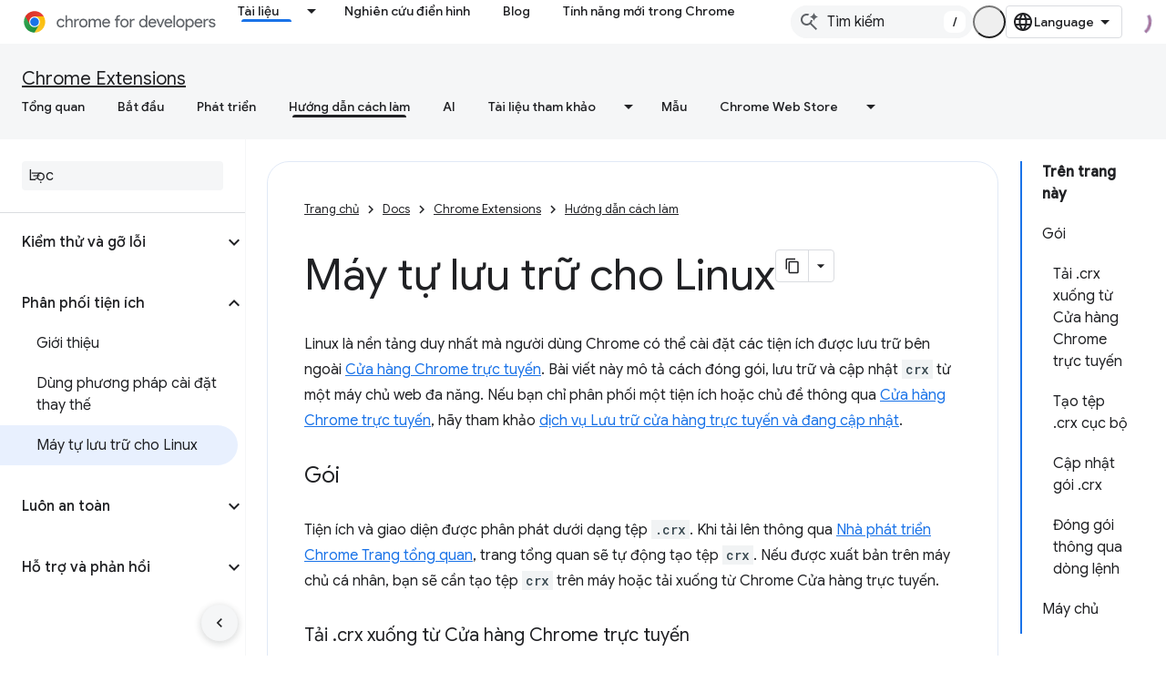

--- FILE ---
content_type: text/html; charset=utf-8
request_url: https://developer.chrome.google.cn/docs/extensions/how-to/distribute/host-on-linux?authuser=0&%3Bhl=vi&hl=vi
body_size: 26208
content:









<!doctype html>
<html 
      lang="vi-x-mtfrom-en"
      dir="ltr">
  <head>
    <meta name="google-signin-client-id" content="157101835696-ooapojlodmuabs2do2vuhhnf90bccmoi.apps.googleusercontent.com"><meta name="google-signin-scope"
          content="profile email"><meta property="og:site_name" content="Chrome for Developers">
    <meta property="og:type" content="website"><meta name="googlebot" content="noindex"><meta name="theme-color" content="#1a73e8"><meta charset="utf-8">
    <meta content="IE=Edge" http-equiv="X-UA-Compatible">
    <meta name="viewport" content="width=device-width, initial-scale=1">
    

    <link rel="manifest" href="/_pwa/chrome/manifest.json"
          crossorigin="use-credentials">
    <link rel="preconnect" href="//www.gstatic.cn" crossorigin>
    <link rel="preconnect" href="//fonts.gstatic.cn" crossorigin>
    <link rel="preconnect" href="//fonts.googleapis.cn" crossorigin>
    <link rel="preconnect" href="//apis.google.com" crossorigin>
    <link rel="preconnect" href="//www.google-analytics.com" crossorigin><link rel="stylesheet" href="//fonts.googleapis.cn/css?family=Google+Sans:400,500|Roboto:400,400italic,500,500italic,700,700italic|Roboto+Mono:400,500,700&display=swap">
      <link rel="stylesheet"
            href="//fonts.googleapis.cn/css2?family=Material+Icons&family=Material+Symbols+Outlined&display=block"><link rel="stylesheet" href="//fonts.googleapis.com/css?family=Noto+Sans"><link rel="stylesheet" href="https://www.gstatic.cn/devrel-devsite/prod/v5f5028bd8220352863507a1bacc6e2ea79a725fdb2dd736f205c6da16a3d00d1/chrome/css/app.css">
      
        <link rel="stylesheet" href="https://www.gstatic.cn/devrel-devsite/prod/v5f5028bd8220352863507a1bacc6e2ea79a725fdb2dd736f205c6da16a3d00d1/chrome/css/dark-theme.css" disabled>
      <link rel="shortcut icon" href="https://www.gstatic.cn/devrel-devsite/prod/v5f5028bd8220352863507a1bacc6e2ea79a725fdb2dd736f205c6da16a3d00d1/chrome/images/favicon.png">
    <link rel="apple-touch-icon" href="https://www.gstatic.cn/devrel-devsite/prod/v5f5028bd8220352863507a1bacc6e2ea79a725fdb2dd736f205c6da16a3d00d1/chrome/images/touchicon-180.png"><link rel="canonical" href="https://developer.chrome.google.cn/docs/extensions/how-to/distribute/host-on-linux?hl=vi">
      <link rel="alternate" hreflang="en-cn"
          href="https://developer.chrome.google.cn/docs/extensions/how-to/distribute/host-on-linux" /><link rel="alternate" hreflang="x-default" href="https://developer.chrome.google.cn/docs/extensions/how-to/distribute/host-on-linux" /><link rel="alternate" hreflang="ar-cn"
          href="https://developer.chrome.google.cn/docs/extensions/how-to/distribute/host-on-linux?hl=ar" /><link rel="alternate" hreflang="bn-cn"
          href="https://developer.chrome.google.cn/docs/extensions/how-to/distribute/host-on-linux?hl=bn" /><link rel="alternate" hreflang="zh-Hans-cn"
          href="https://developer.chrome.google.cn/docs/extensions/how-to/distribute/host-on-linux?hl=zh-cn" /><link rel="alternate" hreflang="zh-Hant-cn"
          href="https://developer.chrome.google.cn/docs/extensions/how-to/distribute/host-on-linux?hl=zh-tw" /><link rel="alternate" hreflang="nl-cn"
          href="https://developer.chrome.google.cn/docs/extensions/how-to/distribute/host-on-linux?hl=nl" /><link rel="alternate" hreflang="fa-cn"
          href="https://developer.chrome.google.cn/docs/extensions/how-to/distribute/host-on-linux?hl=fa" /><link rel="alternate" hreflang="fr-cn"
          href="https://developer.chrome.google.cn/docs/extensions/how-to/distribute/host-on-linux?hl=fr" /><link rel="alternate" hreflang="de-cn"
          href="https://developer.chrome.google.cn/docs/extensions/how-to/distribute/host-on-linux?hl=de" /><link rel="alternate" hreflang="he-cn"
          href="https://developer.chrome.google.cn/docs/extensions/how-to/distribute/host-on-linux?hl=he" /><link rel="alternate" hreflang="hi-cn"
          href="https://developer.chrome.google.cn/docs/extensions/how-to/distribute/host-on-linux?hl=hi" /><link rel="alternate" hreflang="id-cn"
          href="https://developer.chrome.google.cn/docs/extensions/how-to/distribute/host-on-linux?hl=id" /><link rel="alternate" hreflang="it-cn"
          href="https://developer.chrome.google.cn/docs/extensions/how-to/distribute/host-on-linux?hl=it" /><link rel="alternate" hreflang="ja-cn"
          href="https://developer.chrome.google.cn/docs/extensions/how-to/distribute/host-on-linux?hl=ja" /><link rel="alternate" hreflang="ko-cn"
          href="https://developer.chrome.google.cn/docs/extensions/how-to/distribute/host-on-linux?hl=ko" /><link rel="alternate" hreflang="pl-cn"
          href="https://developer.chrome.google.cn/docs/extensions/how-to/distribute/host-on-linux?hl=pl" /><link rel="alternate" hreflang="pt-BR-cn"
          href="https://developer.chrome.google.cn/docs/extensions/how-to/distribute/host-on-linux?hl=pt-br" /><link rel="alternate" hreflang="ru-cn"
          href="https://developer.chrome.google.cn/docs/extensions/how-to/distribute/host-on-linux?hl=ru" /><link rel="alternate" hreflang="es-419-cn"
          href="https://developer.chrome.google.cn/docs/extensions/how-to/distribute/host-on-linux?hl=es-419" /><link rel="alternate" hreflang="th-cn"
          href="https://developer.chrome.google.cn/docs/extensions/how-to/distribute/host-on-linux?hl=th" /><link rel="alternate" hreflang="tr-cn"
          href="https://developer.chrome.google.cn/docs/extensions/how-to/distribute/host-on-linux?hl=tr" /><link rel="alternate" hreflang="vi-cn"
          href="https://developer.chrome.google.cn/docs/extensions/how-to/distribute/host-on-linux?hl=vi" /><link rel="alternate" hreflang="en"
          href="https://developer.chrome.com/docs/extensions/how-to/distribute/host-on-linux" /><link rel="alternate" hreflang="x-default" href="https://developer.chrome.com/docs/extensions/how-to/distribute/host-on-linux" /><link rel="alternate" hreflang="ar"
          href="https://developer.chrome.com/docs/extensions/how-to/distribute/host-on-linux?hl=ar" /><link rel="alternate" hreflang="bn"
          href="https://developer.chrome.com/docs/extensions/how-to/distribute/host-on-linux?hl=bn" /><link rel="alternate" hreflang="zh-Hans"
          href="https://developer.chrome.com/docs/extensions/how-to/distribute/host-on-linux?hl=zh-cn" /><link rel="alternate" hreflang="zh-Hant"
          href="https://developer.chrome.com/docs/extensions/how-to/distribute/host-on-linux?hl=zh-tw" /><link rel="alternate" hreflang="nl"
          href="https://developer.chrome.com/docs/extensions/how-to/distribute/host-on-linux?hl=nl" /><link rel="alternate" hreflang="fa"
          href="https://developer.chrome.com/docs/extensions/how-to/distribute/host-on-linux?hl=fa" /><link rel="alternate" hreflang="fr"
          href="https://developer.chrome.com/docs/extensions/how-to/distribute/host-on-linux?hl=fr" /><link rel="alternate" hreflang="de"
          href="https://developer.chrome.com/docs/extensions/how-to/distribute/host-on-linux?hl=de" /><link rel="alternate" hreflang="he"
          href="https://developer.chrome.com/docs/extensions/how-to/distribute/host-on-linux?hl=he" /><link rel="alternate" hreflang="hi"
          href="https://developer.chrome.com/docs/extensions/how-to/distribute/host-on-linux?hl=hi" /><link rel="alternate" hreflang="id"
          href="https://developer.chrome.com/docs/extensions/how-to/distribute/host-on-linux?hl=id" /><link rel="alternate" hreflang="it"
          href="https://developer.chrome.com/docs/extensions/how-to/distribute/host-on-linux?hl=it" /><link rel="alternate" hreflang="ja"
          href="https://developer.chrome.com/docs/extensions/how-to/distribute/host-on-linux?hl=ja" /><link rel="alternate" hreflang="ko"
          href="https://developer.chrome.com/docs/extensions/how-to/distribute/host-on-linux?hl=ko" /><link rel="alternate" hreflang="pl"
          href="https://developer.chrome.com/docs/extensions/how-to/distribute/host-on-linux?hl=pl" /><link rel="alternate" hreflang="pt-BR"
          href="https://developer.chrome.com/docs/extensions/how-to/distribute/host-on-linux?hl=pt-br" /><link rel="alternate" hreflang="ru"
          href="https://developer.chrome.com/docs/extensions/how-to/distribute/host-on-linux?hl=ru" /><link rel="alternate" hreflang="es-419"
          href="https://developer.chrome.com/docs/extensions/how-to/distribute/host-on-linux?hl=es-419" /><link rel="alternate" hreflang="th"
          href="https://developer.chrome.com/docs/extensions/how-to/distribute/host-on-linux?hl=th" /><link rel="alternate" hreflang="tr"
          href="https://developer.chrome.com/docs/extensions/how-to/distribute/host-on-linux?hl=tr" /><link rel="alternate" hreflang="vi"
          href="https://developer.chrome.com/docs/extensions/how-to/distribute/host-on-linux?hl=vi" /><title>Máy tự lưu trữ cho Linux &nbsp;|&nbsp; Chrome Extensions &nbsp;|&nbsp; Chrome for Developers</title>

<meta property="og:title" content="Máy tự lưu trữ cho Linux &nbsp;|&nbsp; Chrome Extensions &nbsp;|&nbsp; Chrome for Developers"><meta name="description" content="Cách đóng gói, lưu trữ và cập nhật tệp crx từ máy chủ cá nhân cho người dùng Linux.">
  <meta property="og:description" content="Cách đóng gói, lưu trữ và cập nhật tệp crx từ máy chủ cá nhân cho người dùng Linux."><meta property="og:url" content="https://developer.chrome.google.cn/docs/extensions/how-to/distribute/host-on-linux?hl=vi"><meta property="og:locale" content="vi"><script type="application/ld+json">
  {
    "@context": "https://schema.org",
    "@type": "Article",
    "dateModified": "2017-12-14",
    "headline": "Máy tự lưu trữ cho Linux"
  }
</script><script type="application/ld+json">
  {
    "@context": "https://schema.org",
    "@type": "BreadcrumbList",
    "itemListElement": [{
      "@type": "ListItem",
      "position": 1,
      "name": "Docs",
      "item": "https://developer.chrome.google.cn/docs"
    },{
      "@type": "ListItem",
      "position": 2,
      "name": "Chrome Extensions",
      "item": "https://developer.chrome.google.cn/docs/extensions"
    },{
      "@type": "ListItem",
      "position": 3,
      "name": "Máy tự lưu trữ cho Linux",
      "item": "https://developer.chrome.google.cn/docs/extensions/how-to/distribute/host-on-linux"
    }]
  }
  </script><link rel="alternate machine-translated-from" hreflang="en"
        href="https://developer.chrome.google.cn/docs/extensions/how-to/distribute/host-on-linux?hl=en&amp;authuser=0">
  

  

  

  

  


    
      <link rel="stylesheet" href="/extras.css"></head>
  <body class="color-scheme--light"
        template="page"
        theme="chrome-theme"
        type="article"
        
        appearance
        
        layout="docs"
        
        block-apix
        
        
        
        display-toc
        pending>
  
    <devsite-progress type="indeterminate" id="app-progress"></devsite-progress>
  
  
    <a href="#main-content" class="skip-link button">
      
      Chuyển ngay đến nội dung chính
    </a>
    <section class="devsite-wrapper">
      <devsite-cookie-notification-bar></devsite-cookie-notification-bar><devsite-header role="banner">
  
    





















<div class="devsite-header--inner" data-nosnippet>
  <div class="devsite-top-logo-row-wrapper-wrapper">
    <div class="devsite-top-logo-row-wrapper">
      <div class="devsite-top-logo-row">
        <button type="button" id="devsite-hamburger-menu"
          class="devsite-header-icon-button button-flat material-icons gc-analytics-event"
          data-category="Site-Wide Custom Events"
          data-label="Navigation menu button"
          visually-hidden
          aria-label="Mở trình đơn">
        </button>
        
<div class="devsite-product-name-wrapper">

  <a href="/" class="devsite-site-logo-link gc-analytics-event"
   data-category="Site-Wide Custom Events" data-label="Site logo" track-type="globalNav"
   track-name="chromeForDevelopers" track-metadata-position="nav"
   track-metadata-eventDetail="nav">
  
  <picture>
    
    <source srcset="https://www.gstatic.cn/devrel-devsite/prod/v5f5028bd8220352863507a1bacc6e2ea79a725fdb2dd736f205c6da16a3d00d1/chrome/images/lockup-dark-theme.svg"
            media="(prefers-color-scheme: dark)"
            class="devsite-dark-theme">
    
    <img src="https://www.gstatic.cn/devrel-devsite/prod/v5f5028bd8220352863507a1bacc6e2ea79a725fdb2dd736f205c6da16a3d00d1/chrome/images/lockup.svg" class="devsite-site-logo" alt="Chrome for Developers">
  </picture>
  
</a>



  
  
  <span class="devsite-product-name">
    <ul class="devsite-breadcrumb-list"
  >
  
  <li class="devsite-breadcrumb-item
             ">
    
    
    
      
      
    
  </li>
  
</ul>
  </span>

</div>
        <div class="devsite-top-logo-row-middle">
          <div class="devsite-header-upper-tabs">
            
              
              
  <devsite-tabs class="upper-tabs">

    <nav class="devsite-tabs-wrapper" aria-label="Thẻ cấp trên">
      
        
          <tab class="devsite-dropdown
    devsite-dropdown-full
    devsite-active
    
    ">
  
    <a href="https://developer.chrome.google.cn/docs?authuser=0&amp;hl=vi"
    class="devsite-tabs-content gc-analytics-event "
      track-metadata-eventdetail="https://developer.chrome.google.cn/docs?authuser=0&amp;hl=vi"
    
       track-type="nav"
       track-metadata-position="nav - tài liệu"
       track-metadata-module="primary nav"
       aria-label="Tài liệu, selected" 
       
         
           data-category="Site-Wide Custom Events"
         
           data-label="Tab: Tài liệu"
         
           track-name="tài liệu"
         
       >
    Tài liệu
  
    </a>
    
      <button
         aria-haspopup="menu"
         aria-expanded="false"
         aria-label="Trình đơn thả xuống cho Tài liệu"
         track-type="nav"
         track-metadata-eventdetail="https://developer.chrome.google.cn/docs?authuser=0&amp;hl=vi"
         track-metadata-position="nav - tài liệu"
         track-metadata-module="primary nav"
         
          
            data-category="Site-Wide Custom Events"
          
            data-label="Tab: Tài liệu"
          
            track-name="tài liệu"
          
        
         class="devsite-tabs-dropdown-toggle devsite-icon devsite-icon-arrow-drop-down"></button>
    
  
  <div class="devsite-tabs-dropdown" role="menu" aria-label="submenu" hidden>
    
    <div class="devsite-tabs-dropdown-content">
      
        <div class="devsite-tabs-dropdown-column
                    ">
          
            <ul class="devsite-tabs-dropdown-section
                       build-icon dcc-subnav">
              
                <li class="devsite-nav-title" role="heading" tooltip>Xây dựng với Chrome</li>
              
              
                <li class="devsite-nav-description">Tìm hiểu cách Chrome hoạt động, tham gia bản dùng thử theo nguyên gốc và xây dựng bằng Chrome ở mọi nơi.
</li>
              
              
                <li class="devsite-nav-item">
                  <a href="https://developer.chrome.google.cn/docs/web-platform?authuser=0&amp;hl=vi"
                    
                     track-type="nav"
                     track-metadata-eventdetail="https://developer.chrome.google.cn/docs/web-platform?authuser=0&amp;hl=vi"
                     track-metadata-position="nav - tài liệu"
                     track-metadata-module="tertiary nav"
                     
                       track-metadata-module_headline="xây dựng với chrome"
                     
                     tooltip
                  >
                    
                    <div class="devsite-nav-item-title">
                      Nền tảng web
                    </div>
                    
                  </a>
                </li>
              
                <li class="devsite-nav-item">
                  <a href="https://developer.chrome.google.cn/docs/capabilities?authuser=0&amp;hl=vi"
                    
                     track-type="nav"
                     track-metadata-eventdetail="https://developer.chrome.google.cn/docs/capabilities?authuser=0&amp;hl=vi"
                     track-metadata-position="nav - tài liệu"
                     track-metadata-module="tertiary nav"
                     
                       track-metadata-module_headline="xây dựng với chrome"
                     
                     tooltip
                  >
                    
                    <div class="devsite-nav-item-title">
                      Chức năng
                    </div>
                    
                  </a>
                </li>
              
                <li class="devsite-nav-item">
                  <a href="https://developer.chrome.google.cn/docs/chromedriver?authuser=0&amp;hl=vi"
                    
                     track-type="nav"
                     track-metadata-eventdetail="https://developer.chrome.google.cn/docs/chromedriver?authuser=0&amp;hl=vi"
                     track-metadata-position="nav - tài liệu"
                     track-metadata-module="tertiary nav"
                     
                       track-metadata-module_headline="xây dựng với chrome"
                     
                     tooltip
                  >
                    
                    <div class="devsite-nav-item-title">
                      ChromeDriver
                    </div>
                    
                  </a>
                </li>
              
                <li class="devsite-nav-item">
                  <a href="https://developer.chrome.google.cn/docs/extensions?authuser=0&amp;hl=vi"
                    
                     track-type="nav"
                     track-metadata-eventdetail="https://developer.chrome.google.cn/docs/extensions?authuser=0&amp;hl=vi"
                     track-metadata-position="nav - tài liệu"
                     track-metadata-module="tertiary nav"
                     
                       track-metadata-module_headline="xây dựng với chrome"
                     
                     tooltip
                  >
                    
                    <div class="devsite-nav-item-title">
                      Extensions
                    </div>
                    
                  </a>
                </li>
              
                <li class="devsite-nav-item">
                  <a href="https://developer.chrome.google.cn/docs/webstore?authuser=0&amp;hl=vi"
                    
                     track-type="nav"
                     track-metadata-eventdetail="https://developer.chrome.google.cn/docs/webstore?authuser=0&amp;hl=vi"
                     track-metadata-position="nav - tài liệu"
                     track-metadata-module="tertiary nav"
                     
                       track-metadata-module_headline="xây dựng với chrome"
                     
                     tooltip
                  >
                    
                    <div class="devsite-nav-item-title">
                      Chrome Web Store
                    </div>
                    
                  </a>
                </li>
              
                <li class="devsite-nav-item">
                  <a href="https://developer.chrome.google.cn/docs/chromium?authuser=0&amp;hl=vi"
                    
                     track-type="nav"
                     track-metadata-eventdetail="https://developer.chrome.google.cn/docs/chromium?authuser=0&amp;hl=vi"
                     track-metadata-position="nav - tài liệu"
                     track-metadata-module="tertiary nav"
                     
                       track-metadata-module_headline="xây dựng với chrome"
                     
                     tooltip
                  >
                    
                    <div class="devsite-nav-item-title">
                      Chromium
                    </div>
                    
                  </a>
                </li>
              
                <li class="devsite-nav-item">
                  <a href="https://developer.chrome.google.cn/docs/android?authuser=0&amp;hl=vi"
                    
                     track-type="nav"
                     track-metadata-eventdetail="https://developer.chrome.google.cn/docs/android?authuser=0&amp;hl=vi"
                     track-metadata-position="nav - tài liệu"
                     track-metadata-module="tertiary nav"
                     
                       track-metadata-module_headline="xây dựng với chrome"
                     
                     tooltip
                  >
                    
                    <div class="devsite-nav-item-title">
                      Web trên Android
                    </div>
                    
                  </a>
                </li>
              
                <li class="devsite-nav-item">
                  <a href="https://developer.chrome.google.cn/origintrials/?authuser=0&amp;hl=vi"
                    
                     track-type="nav"
                     track-metadata-eventdetail="https://developer.chrome.google.cn/origintrials/?authuser=0&amp;hl=vi"
                     track-metadata-position="nav - tài liệu"
                     track-metadata-module="tertiary nav"
                     
                       track-metadata-module_headline="xây dựng với chrome"
                     
                     tooltip
                  >
                    
                    <div class="devsite-nav-item-title">
                      Bản dùng thử theo nguyên gốc
                    </div>
                    
                  </a>
                </li>
              
                <li class="devsite-nav-item">
                  <a href="https://developer.chrome.google.cn/release-notes?authuser=0&amp;hl=vi"
                    
                     track-type="nav"
                     track-metadata-eventdetail="https://developer.chrome.google.cn/release-notes?authuser=0&amp;hl=vi"
                     track-metadata-position="nav - tài liệu"
                     track-metadata-module="tertiary nav"
                     
                       track-metadata-module_headline="xây dựng với chrome"
                     
                     tooltip
                  >
                    
                    <div class="devsite-nav-item-title">
                      Ghi chú phát hành
                    </div>
                    
                  </a>
                </li>
              
            </ul>
          
        </div>
      
        <div class="devsite-tabs-dropdown-column
                    ">
          
            <ul class="devsite-tabs-dropdown-section
                       productivity-icon dcc-subnav">
              
                <li class="devsite-nav-title" role="heading" tooltip>Năng suất</li>
              
              
                <li class="devsite-nav-description">Tạo trải nghiệm tốt nhất cho người dùng bằng các công cụ tốt nhất của web.</li>
              
              
                <li class="devsite-nav-item">
                  <a href="https://developer.chrome.google.cn/docs/devtools?authuser=0&amp;hl=vi"
                    
                     track-type="nav"
                     track-metadata-eventdetail="https://developer.chrome.google.cn/docs/devtools?authuser=0&amp;hl=vi"
                     track-metadata-position="nav - tài liệu"
                     track-metadata-module="tertiary nav"
                     
                       track-metadata-module_headline="năng suất"
                     
                     tooltip
                  >
                    
                    <div class="devsite-nav-item-title">
                      DevTools
                    </div>
                    
                  </a>
                </li>
              
                <li class="devsite-nav-item">
                  <a href="https://developer.chrome.google.cn/docs/lighthouse?authuser=0&amp;hl=vi"
                    
                     track-type="nav"
                     track-metadata-eventdetail="https://developer.chrome.google.cn/docs/lighthouse?authuser=0&amp;hl=vi"
                     track-metadata-position="nav - tài liệu"
                     track-metadata-module="tertiary nav"
                     
                       track-metadata-module_headline="năng suất"
                     
                     tooltip
                  >
                    
                    <div class="devsite-nav-item-title">
                      Ngọn hải đăng
                    </div>
                    
                  </a>
                </li>
              
                <li class="devsite-nav-item">
                  <a href="https://developer.chrome.google.cn/docs/crux?authuser=0&amp;hl=vi"
                    
                     track-type="nav"
                     track-metadata-eventdetail="https://developer.chrome.google.cn/docs/crux?authuser=0&amp;hl=vi"
                     track-metadata-position="nav - tài liệu"
                     track-metadata-module="tertiary nav"
                     
                       track-metadata-module_headline="năng suất"
                     
                     tooltip
                  >
                    
                    <div class="devsite-nav-item-title">
                      Báo cáo Trải nghiệm người dùng trên Chrome
                    </div>
                    
                  </a>
                </li>
              
                <li class="devsite-nav-item">
                  <a href="https://developer.chrome.google.cn/docs/accessibility?authuser=0&amp;hl=vi"
                    
                     track-type="nav"
                     track-metadata-eventdetail="https://developer.chrome.google.cn/docs/accessibility?authuser=0&amp;hl=vi"
                     track-metadata-position="nav - tài liệu"
                     track-metadata-module="tertiary nav"
                     
                       track-metadata-module_headline="năng suất"
                     
                     tooltip
                  >
                    
                    <div class="devsite-nav-item-title">
                      Hỗ trợ tiếp cận
                    </div>
                    
                  </a>
                </li>
              
            </ul>
          
            <ul class="devsite-tabs-dropdown-section
                       dcc-subnav second-column-list">
              
              
                <li class="devsite-nav-description">Hoàn thành công việc nhanh chóng và gọn gàng hơn bằng các thư viện có sẵn của chúng tôi.
</li>
              
              
                <li class="devsite-nav-item">
                  <a href="https://developer.chrome.google.cn/docs/workbox?authuser=0&amp;hl=vi"
                    
                     track-type="nav"
                     track-metadata-eventdetail="https://developer.chrome.google.cn/docs/workbox?authuser=0&amp;hl=vi"
                     track-metadata-position="nav - tài liệu"
                     track-metadata-module="tertiary nav"
                     
                       track-metadata-module_headline="năng suất"
                     
                     tooltip
                  >
                    
                    <div class="devsite-nav-item-title">
                      Workbox
                    </div>
                    
                  </a>
                </li>
              
                <li class="devsite-nav-item">
                  <a href="https://developer.chrome.google.cn/docs/puppeteer?authuser=0&amp;hl=vi"
                    
                     track-type="nav"
                     track-metadata-eventdetail="https://developer.chrome.google.cn/docs/puppeteer?authuser=0&amp;hl=vi"
                     track-metadata-position="nav - tài liệu"
                     track-metadata-module="tertiary nav"
                     
                       track-metadata-module_headline="năng suất"
                     
                     tooltip
                  >
                    
                    <div class="devsite-nav-item-title">
                      Con rối
                    </div>
                    
                  </a>
                </li>
              
            </ul>
          
        </div>
      
        <div class="devsite-tabs-dropdown-column
                    ">
          
            <ul class="devsite-tabs-dropdown-section
                       experience-icon dcc-subnav">
              
                <li class="devsite-nav-title" role="heading" tooltip>Kinh nghiệm</li>
              
              
                <li class="devsite-nav-description">Thiết kế web đẹp mắt và hiệu suất cao bằng Chrome.
</li>
              
              
                <li class="devsite-nav-item">
                  <a href="https://developer.chrome.google.cn/docs/ai?authuser=0&amp;hl=vi"
                    
                     track-type="nav"
                     track-metadata-eventdetail="https://developer.chrome.google.cn/docs/ai?authuser=0&amp;hl=vi"
                     track-metadata-position="nav - tài liệu"
                     track-metadata-module="tertiary nav"
                     
                       track-metadata-module_headline="kinh nghiệm"
                     
                     tooltip
                  >
                    
                    <div class="devsite-nav-item-title">
                      AI
                    </div>
                    
                  </a>
                </li>
              
                <li class="devsite-nav-item">
                  <a href="https://developer.chrome.google.cn/docs/performance?authuser=0&amp;hl=vi"
                    
                     track-type="nav"
                     track-metadata-eventdetail="https://developer.chrome.google.cn/docs/performance?authuser=0&amp;hl=vi"
                     track-metadata-position="nav - tài liệu"
                     track-metadata-module="tertiary nav"
                     
                       track-metadata-module_headline="kinh nghiệm"
                     
                     tooltip
                  >
                    
                    <div class="devsite-nav-item-title">
                      Hiệu suất
                    </div>
                    
                  </a>
                </li>
              
                <li class="devsite-nav-item">
                  <a href="https://developer.chrome.google.cn/docs/css-ui?authuser=0&amp;hl=vi"
                    
                     track-type="nav"
                     track-metadata-eventdetail="https://developer.chrome.google.cn/docs/css-ui?authuser=0&amp;hl=vi"
                     track-metadata-position="nav - tài liệu"
                     track-metadata-module="tertiary nav"
                     
                       track-metadata-module_headline="kinh nghiệm"
                     
                     tooltip
                  >
                    
                    <div class="devsite-nav-item-title">
                      CSS và giao diện người dùng
                    </div>
                    
                  </a>
                </li>
              
                <li class="devsite-nav-item">
                  <a href="https://developer.chrome.google.cn/docs/identity?authuser=0&amp;hl=vi"
                    
                     track-type="nav"
                     track-metadata-eventdetail="https://developer.chrome.google.cn/docs/identity?authuser=0&amp;hl=vi"
                     track-metadata-position="nav - tài liệu"
                     track-metadata-module="tertiary nav"
                     
                       track-metadata-module_headline="kinh nghiệm"
                     
                     tooltip
                  >
                    
                    <div class="devsite-nav-item-title">
                      Danh tính
                    </div>
                    
                  </a>
                </li>
              
                <li class="devsite-nav-item">
                  <a href="https://developer.chrome.google.cn/docs/payments?authuser=0&amp;hl=vi"
                    
                     track-type="nav"
                     track-metadata-eventdetail="https://developer.chrome.google.cn/docs/payments?authuser=0&amp;hl=vi"
                     track-metadata-position="nav - tài liệu"
                     track-metadata-module="tertiary nav"
                     
                       track-metadata-module_headline="kinh nghiệm"
                     
                     tooltip
                  >
                    
                    <div class="devsite-nav-item-title">
                      Thanh toán
                    </div>
                    
                  </a>
                </li>
              
                <li class="devsite-nav-item">
                  <a href="https://developer.chrome.google.cn/docs/privacy-security?authuser=0&amp;hl=vi"
                    
                     track-type="nav"
                     track-metadata-eventdetail="https://developer.chrome.google.cn/docs/privacy-security?authuser=0&amp;hl=vi"
                     track-metadata-position="nav - tài liệu"
                     track-metadata-module="tertiary nav"
                     
                       track-metadata-module_headline="kinh nghiệm"
                     
                     tooltip
                  >
                    
                    <div class="devsite-nav-item-title">
                      Quyền riêng tư và bảo mật
                    </div>
                    
                  </a>
                </li>
              
            </ul>
          
        </div>
      
        <div class="devsite-tabs-dropdown-column
                    ">
          
            <ul class="devsite-tabs-dropdown-section
                       resources-icon dcc-subnav">
              
                <li class="devsite-nav-title" role="heading" tooltip>Tài nguyên</li>
              
              
                <li class="devsite-nav-description">Các sản phẩm khác của Chrome và Google.
</li>
              
              
                <li class="devsite-nav-item">
                  <a href="https://developer.chrome.google.cn/docs?authuser=0&amp;hl=vi"
                    
                     track-type="nav"
                     track-metadata-eventdetail="https://developer.chrome.google.cn/docs?authuser=0&amp;hl=vi"
                     track-metadata-position="nav - tài liệu"
                     track-metadata-module="tertiary nav"
                     
                       track-metadata-module_headline="tài nguyên"
                     
                     tooltip
                  >
                    
                    <div class="devsite-nav-item-title">
                      Tất cả tài liệu
                    </div>
                    
                  </a>
                </li>
              
                <li class="devsite-nav-item">
                  <a href="https://web.developers.google.cn/baseline?authuser=0&amp;hl=vi"
                    
                     track-type="nav"
                     track-metadata-eventdetail="https://web.developers.google.cn/baseline?authuser=0&amp;hl=vi"
                     track-metadata-position="nav - tài liệu"
                     track-metadata-module="tertiary nav"
                     
                       track-metadata-module_headline="tài nguyên"
                     
                     tooltip
                  >
                    
                    <div class="devsite-nav-item-title">
                      Đường cơ sở
                    </div>
                    
                  </a>
                </li>
              
                <li class="devsite-nav-item">
                  <a href="https://web.developers.google.cn?authuser=0&amp;hl=vi"
                    
                     track-type="nav"
                     track-metadata-eventdetail="https://web.developers.google.cn?authuser=0&amp;hl=vi"
                     track-metadata-position="nav - tài liệu"
                     track-metadata-module="tertiary nav"
                     
                       track-metadata-module_headline="tài nguyên"
                     
                     tooltip
                  >
                    
                    <div class="devsite-nav-item-title">
                      web.dev
                    </div>
                    
                  </a>
                </li>
              
                <li class="devsite-nav-item">
                  <a href="https://pagespeed.web.dev?authuser=0&amp;hl=vi"
                    
                     track-type="nav"
                     track-metadata-eventdetail="https://pagespeed.web.dev?authuser=0&amp;hl=vi"
                     track-metadata-position="nav - tài liệu"
                     track-metadata-module="tertiary nav"
                     
                       track-metadata-module_headline="tài nguyên"
                     
                     tooltip
                  >
                    
                    <div class="devsite-nav-item-title">
                      Kiểm tra bằng PageSpeed Insights
                    </div>
                    
                  </a>
                </li>
              
                <li class="devsite-nav-item">
                  <a href="https://developers.google.cn/privacy-sandbox?authuser=0&amp;hl=vi"
                    
                     track-type="nav"
                     track-metadata-eventdetail="https://developers.google.cn/privacy-sandbox?authuser=0&amp;hl=vi"
                     track-metadata-position="nav - tài liệu"
                     track-metadata-module="tertiary nav"
                     
                       track-metadata-module_headline="tài nguyên"
                     
                     tooltip
                  >
                    
                    <div class="devsite-nav-item-title">
                      Hộp cát về quyền riêng tư
                    </div>
                    
                  </a>
                </li>
              
                <li class="devsite-nav-item">
                  <a href="https://developer.chrome.google.cn/docs/iwa?authuser=0&amp;hl=vi"
                    
                     track-type="nav"
                     track-metadata-eventdetail="https://developer.chrome.google.cn/docs/iwa?authuser=0&amp;hl=vi"
                     track-metadata-position="nav - tài liệu"
                     track-metadata-module="tertiary nav"
                     
                       track-metadata-module_headline="tài nguyên"
                     
                     tooltip
                  >
                    
                    <div class="devsite-nav-item-title">
                      Ứng dụng web tách biệt (IWA)
                    </div>
                    
                  </a>
                </li>
              
            </ul>
          
        </div>
      
    </div>
  </div>
</tab>
        
      
        
          <tab  >
            
    <a href="https://developer.chrome.google.cn/case-studies?authuser=0&amp;hl=vi"
    class="devsite-tabs-content gc-analytics-event "
      track-metadata-eventdetail="https://developer.chrome.google.cn/case-studies?authuser=0&amp;hl=vi"
    
       track-type="nav"
       track-metadata-position="nav - nghiên cứu điển hình"
       track-metadata-module="primary nav"
       
       
         
           data-category="Site-Wide Custom Events"
         
           data-label="Tab: Nghiên cứu điển hình"
         
           track-name="nghiên cứu điển hình"
         
       >
    Nghiên cứu điển hình
  
    </a>
    
  
          </tab>
        
      
        
          <tab  >
            
    <a href="https://developer.chrome.google.cn/blog?authuser=0&amp;hl=vi"
    class="devsite-tabs-content gc-analytics-event "
      track-metadata-eventdetail="https://developer.chrome.google.cn/blog?authuser=0&amp;hl=vi"
    
       track-type="nav"
       track-metadata-position="nav - blog"
       track-metadata-module="primary nav"
       
       
         
           data-category="Site-Wide Custom Events"
         
           data-label="Tab: Blog"
         
           track-name="blog"
         
       >
    Blog
  
    </a>
    
  
          </tab>
        
      
        
          <tab  >
            
    <a href="https://developer.chrome.google.cn/new?authuser=0&amp;hl=vi"
    class="devsite-tabs-content gc-analytics-event "
      track-metadata-eventdetail="https://developer.chrome.google.cn/new?authuser=0&amp;hl=vi"
    
       track-type="nav"
       track-metadata-position="nav - tính năng mới trong chrome"
       track-metadata-module="primary nav"
       
       
         
           data-category="Site-Wide Custom Events"
         
           data-label="Tab: Tính năng mới trong Chrome"
         
           track-name="tính năng mới trong chrome"
         
       >
    Tính năng mới trong Chrome
  
    </a>
    
  
          </tab>
        
      
    </nav>

  </devsite-tabs>

            
           </div>
          
<devsite-search
    
    
    enable-suggestions
      
    
    enable-search-summaries
    project-name="Chrome Extensions"
    tenant-name="Chrome for Developers"
    
    
    
    
    
    >
  <form class="devsite-search-form" action="https://developer.chrome.google.cn/s/results?authuser=0&amp;hl=vi" method="GET">
    <div class="devsite-search-container">
      <button type="button"
              search-open
              class="devsite-search-button devsite-header-icon-button button-flat material-icons"
              
              aria-label="Mở hộp tìm kiếm"></button>
      <div class="devsite-searchbox">
        <input
          aria-activedescendant=""
          aria-autocomplete="list"
          
          aria-label="Tìm kiếm"
          aria-expanded="false"
          aria-haspopup="listbox"
          autocomplete="off"
          class="devsite-search-field devsite-search-query"
          name="q"
          
          placeholder="Tìm kiếm"
          role="combobox"
          type="text"
          value=""
          >
          <div class="devsite-search-image material-icons" aria-hidden="true">
            
              <svg class="devsite-search-ai-image" width="24" height="24" viewBox="0 0 24 24" fill="none" xmlns="http://www.w3.org/2000/svg">
                  <g clip-path="url(#clip0_6641_386)">
                    <path d="M19.6 21L13.3 14.7C12.8 15.1 12.225 15.4167 11.575 15.65C10.925 15.8833 10.2333 16 9.5 16C7.68333 16 6.14167 15.375 4.875 14.125C3.625 12.8583 3 11.3167 3 9.5C3 7.68333 3.625 6.15 4.875 4.9C6.14167 3.63333 7.68333 3 9.5 3C10.0167 3 10.5167 3.05833 11 3.175C11.4833 3.275 11.9417 3.43333 12.375 3.65L10.825 5.2C10.6083 5.13333 10.3917 5.08333 10.175 5.05C9.95833 5.01667 9.73333 5 9.5 5C8.25 5 7.18333 5.44167 6.3 6.325C5.43333 7.19167 5 8.25 5 9.5C5 10.75 5.43333 11.8167 6.3 12.7C7.18333 13.5667 8.25 14 9.5 14C10.6667 14 11.6667 13.625 12.5 12.875C13.35 12.1083 13.8417 11.15 13.975 10H15.975C15.925 10.6333 15.7833 11.2333 15.55 11.8C15.3333 12.3667 15.05 12.8667 14.7 13.3L21 19.6L19.6 21ZM17.5 12C17.5 10.4667 16.9667 9.16667 15.9 8.1C14.8333 7.03333 13.5333 6.5 12 6.5C13.5333 6.5 14.8333 5.96667 15.9 4.9C16.9667 3.83333 17.5 2.53333 17.5 0.999999C17.5 2.53333 18.0333 3.83333 19.1 4.9C20.1667 5.96667 21.4667 6.5 23 6.5C21.4667 6.5 20.1667 7.03333 19.1 8.1C18.0333 9.16667 17.5 10.4667 17.5 12Z" fill="#5F6368"/>
                  </g>
                <defs>
                <clipPath id="clip0_6641_386">
                <rect width="24" height="24" fill="white"/>
                </clipPath>
                </defs>
              </svg>
            
          </div>
          <div class="devsite-search-shortcut-icon-container" aria-hidden="true">
            <kbd class="devsite-search-shortcut-icon">/</kbd>
          </div>
      </div>
    </div>
  </form>
  <button type="button"
          search-close
          class="devsite-search-button devsite-header-icon-button button-flat material-icons"
          
          aria-label="Đóng hộp tìm kiếm"></button>
</devsite-search>

        </div>

        

          

          

          <devsite-appearance-selector></devsite-appearance-selector>

          
<devsite-language-selector>
  <ul role="presentation">
    
    
    <li role="presentation">
      <a role="menuitem" lang="en"
        >English</a>
    </li>
    
    <li role="presentation">
      <a role="menuitem" lang="de"
        >Deutsch</a>
    </li>
    
    <li role="presentation">
      <a role="menuitem" lang="es_419"
        >Español – América Latina</a>
    </li>
    
    <li role="presentation">
      <a role="menuitem" lang="fr"
        >Français</a>
    </li>
    
    <li role="presentation">
      <a role="menuitem" lang="id"
        >Indonesia</a>
    </li>
    
    <li role="presentation">
      <a role="menuitem" lang="it"
        >Italiano</a>
    </li>
    
    <li role="presentation">
      <a role="menuitem" lang="nl"
        >Nederlands</a>
    </li>
    
    <li role="presentation">
      <a role="menuitem" lang="pl"
        >Polski</a>
    </li>
    
    <li role="presentation">
      <a role="menuitem" lang="pt_br"
        >Português – Brasil</a>
    </li>
    
    <li role="presentation">
      <a role="menuitem" lang="vi"
        >Tiếng Việt</a>
    </li>
    
    <li role="presentation">
      <a role="menuitem" lang="tr"
        >Türkçe</a>
    </li>
    
    <li role="presentation">
      <a role="menuitem" lang="ru"
        >Русский</a>
    </li>
    
    <li role="presentation">
      <a role="menuitem" lang="he"
        >עברית</a>
    </li>
    
    <li role="presentation">
      <a role="menuitem" lang="ar"
        >العربيّة</a>
    </li>
    
    <li role="presentation">
      <a role="menuitem" lang="fa"
        >فارسی</a>
    </li>
    
    <li role="presentation">
      <a role="menuitem" lang="hi"
        >हिंदी</a>
    </li>
    
    <li role="presentation">
      <a role="menuitem" lang="bn"
        >বাংলা</a>
    </li>
    
    <li role="presentation">
      <a role="menuitem" lang="th"
        >ภาษาไทย</a>
    </li>
    
    <li role="presentation">
      <a role="menuitem" lang="zh_cn"
        >中文 – 简体</a>
    </li>
    
    <li role="presentation">
      <a role="menuitem" lang="zh_tw"
        >中文 – 繁體</a>
    </li>
    
    <li role="presentation">
      <a role="menuitem" lang="ja"
        >日本語</a>
    </li>
    
    <li role="presentation">
      <a role="menuitem" lang="ko"
        >한국어</a>
    </li>
    
  </ul>
</devsite-language-selector>


          

        

        
        
        
          <devsite-openid-user id="devsite-user"></devsite-openid-user>
        
      </div>
    </div>
  </div>



  <div class="devsite-collapsible-section
    ">
    <div class="devsite-header-background">
      
        
          <div class="devsite-product-id-row"
           >
            <div class="devsite-product-description-row">
              
                
                <div class="devsite-product-id">
                  
                  
                  
                    <ul class="devsite-breadcrumb-list"
  >
  
  <li class="devsite-breadcrumb-item
             ">
    
    
    
      
        
  <a href="https://developer.chrome.google.cn/docs/extensions?authuser=0&amp;hl=vi"
      
        class="devsite-breadcrumb-link gc-analytics-event"
      
        data-category="Site-Wide Custom Events"
      
        data-label="Lower Header"
      
        data-value="1"
      
        track-type="globalNav"
      
        track-name="breadcrumb"
      
        track-metadata-position="1"
      
        track-metadata-eventdetail="Chrome Extensions"
      
    >
    
          Chrome Extensions
        
  </a>
  
      
    
  </li>
  
</ul>
                </div>
                
              
              
            </div>
            
          </div>
          
        
      
      
        <div class="devsite-doc-set-nav-row">
          
          
            
            
  <devsite-tabs class="lower-tabs">

    <nav class="devsite-tabs-wrapper" aria-label="Thẻ cấp dưới">
      
        
          <tab  >
            
    <a href="https://developer.chrome.google.cn/docs/extensions?authuser=0&amp;hl=vi"
    class="devsite-tabs-content gc-analytics-event "
      track-metadata-eventdetail="https://developer.chrome.google.cn/docs/extensions?authuser=0&amp;hl=vi"
    
       track-type="nav"
       track-metadata-position="nav - tổng quan"
       track-metadata-module="primary nav"
       
       
         
           data-category="Site-Wide Custom Events"
         
           data-label="Tab: Tổng quan"
         
           track-name="tổng quan"
         
       >
    Tổng quan
  
    </a>
    
  
          </tab>
        
      
        
          <tab  >
            
    <a href="https://developer.chrome.google.cn/docs/extensions/get-started?authuser=0&amp;hl=vi"
    class="devsite-tabs-content gc-analytics-event "
      track-metadata-eventdetail="https://developer.chrome.google.cn/docs/extensions/get-started?authuser=0&amp;hl=vi"
    
       track-type="nav"
       track-metadata-position="nav - bắt đầu"
       track-metadata-module="primary nav"
       
       
         
           data-category="Site-Wide Custom Events"
         
           data-label="Tab: Bắt đầu"
         
           track-name="bắt đầu"
         
       >
    Bắt đầu
  
    </a>
    
  
          </tab>
        
      
        
          <tab  >
            
    <a href="https://developer.chrome.google.cn/docs/extensions/develop?authuser=0&amp;hl=vi"
    class="devsite-tabs-content gc-analytics-event "
      track-metadata-eventdetail="https://developer.chrome.google.cn/docs/extensions/develop?authuser=0&amp;hl=vi"
    
       track-type="nav"
       track-metadata-position="nav - phát triển"
       track-metadata-module="primary nav"
       
       
         
           data-category="Site-Wide Custom Events"
         
           data-label="Tab: Phát triển"
         
           track-name="phát triển"
         
       >
    Phát triển
  
    </a>
    
  
          </tab>
        
      
        
          <tab  class="devsite-active">
            
    <a href="https://developer.chrome.google.cn/docs/extensions/how-to?authuser=0&amp;hl=vi"
    class="devsite-tabs-content gc-analytics-event "
      track-metadata-eventdetail="https://developer.chrome.google.cn/docs/extensions/how-to?authuser=0&amp;hl=vi"
    
       track-type="nav"
       track-metadata-position="nav - hướng dẫn cách làm"
       track-metadata-module="primary nav"
       aria-label="Hướng dẫn cách làm, selected" 
       
         
           data-category="Site-Wide Custom Events"
         
           data-label="Tab: Hướng dẫn cách làm"
         
           track-name="hướng dẫn cách làm"
         
       >
    Hướng dẫn cách làm
  
    </a>
    
  
          </tab>
        
      
        
          <tab  >
            
    <a href="https://developer.chrome.google.cn/docs/extensions/ai?authuser=0&amp;hl=vi"
    class="devsite-tabs-content gc-analytics-event "
      track-metadata-eventdetail="https://developer.chrome.google.cn/docs/extensions/ai?authuser=0&amp;hl=vi"
    
       track-type="nav"
       track-metadata-position="nav - ai"
       track-metadata-module="primary nav"
       
       
         
           data-category="Site-Wide Custom Events"
         
           data-label="Tab: AI"
         
           track-name="ai"
         
       >
    AI
  
    </a>
    
  
          </tab>
        
      
        
          <tab class="devsite-dropdown
    
    
    
    ">
  
    <a href="https://developer.chrome.google.cn/docs/extensions/reference?authuser=0&amp;hl=vi"
    class="devsite-tabs-content gc-analytics-event "
      track-metadata-eventdetail="https://developer.chrome.google.cn/docs/extensions/reference?authuser=0&amp;hl=vi"
    
       track-type="nav"
       track-metadata-position="nav - tài liệu tham khảo"
       track-metadata-module="primary nav"
       
       
         
           data-category="Site-Wide Custom Events"
         
           data-label="Tab: Tài liệu tham khảo"
         
           track-name="tài liệu tham khảo"
         
       >
    Tài liệu tham khảo
  
    </a>
    
      <button
         aria-haspopup="menu"
         aria-expanded="false"
         aria-label="Trình đơn thả xuống cho Tài liệu tham khảo"
         track-type="nav"
         track-metadata-eventdetail="https://developer.chrome.google.cn/docs/extensions/reference?authuser=0&amp;hl=vi"
         track-metadata-position="nav - tài liệu tham khảo"
         track-metadata-module="primary nav"
         
          
            data-category="Site-Wide Custom Events"
          
            data-label="Tab: Tài liệu tham khảo"
          
            track-name="tài liệu tham khảo"
          
        
         class="devsite-tabs-dropdown-toggle devsite-icon devsite-icon-arrow-drop-down"></button>
    
  
  <div class="devsite-tabs-dropdown" role="menu" aria-label="submenu" hidden>
    
    <div class="devsite-tabs-dropdown-content">
      
        <div class="devsite-tabs-dropdown-column
                    ">
          
            <ul class="devsite-tabs-dropdown-section
                       ">
              
              
              
                <li class="devsite-nav-item">
                  <a href="https://developer.chrome.google.cn/docs/extensions/reference/api?authuser=0&amp;hl=vi"
                    
                     track-type="nav"
                     track-metadata-eventdetail="https://developer.chrome.google.cn/docs/extensions/reference/api?authuser=0&amp;hl=vi"
                     track-metadata-position="nav - tài liệu tham khảo"
                     track-metadata-module="tertiary nav"
                     
                     tooltip
                  >
                    
                    <div class="devsite-nav-item-title">
                      API
                    </div>
                    
                  </a>
                </li>
              
                <li class="devsite-nav-item">
                  <a href="https://developer.chrome.google.cn/docs/extensions/reference/permissions-list?authuser=0&amp;hl=vi"
                    
                     track-type="nav"
                     track-metadata-eventdetail="https://developer.chrome.google.cn/docs/extensions/reference/permissions-list?authuser=0&amp;hl=vi"
                     track-metadata-position="nav - tài liệu tham khảo"
                     track-metadata-module="tertiary nav"
                     
                     tooltip
                  >
                    
                    <div class="devsite-nav-item-title">
                      Quyền
                    </div>
                    
                  </a>
                </li>
              
                <li class="devsite-nav-item">
                  <a href="https://developer.chrome.google.cn/docs/extensions/reference/manifest?authuser=0&amp;hl=vi"
                    
                     track-type="nav"
                     track-metadata-eventdetail="https://developer.chrome.google.cn/docs/extensions/reference/manifest?authuser=0&amp;hl=vi"
                     track-metadata-position="nav - tài liệu tham khảo"
                     track-metadata-module="tertiary nav"
                     
                     tooltip
                  >
                    
                    <div class="devsite-nav-item-title">
                      Tệp kê khai
                    </div>
                    
                  </a>
                </li>
              
            </ul>
          
        </div>
      
    </div>
  </div>
</tab>
        
      
        
          <tab  >
            
    <a href="https://developer.chrome.google.cn/docs/extensions/samples?authuser=0&amp;hl=vi"
    class="devsite-tabs-content gc-analytics-event "
      track-metadata-eventdetail="https://developer.chrome.google.cn/docs/extensions/samples?authuser=0&amp;hl=vi"
    
       track-type="nav"
       track-metadata-position="nav - mẫu"
       track-metadata-module="primary nav"
       
       
         
           data-category="Site-Wide Custom Events"
         
           data-label="Tab: Mẫu"
         
           track-name="mẫu"
         
       >
    Mẫu
  
    </a>
    
  
          </tab>
        
      
        
          <tab class="devsite-dropdown
    
    
    
    ">
  
    <a href="https://developer.chrome.google.cn/docs/webstore?authuser=0&amp;hl=vi"
    class="devsite-tabs-content gc-analytics-event "
      track-metadata-eventdetail="https://developer.chrome.google.cn/docs/webstore?authuser=0&amp;hl=vi"
    
       track-type="nav"
       track-metadata-position="nav - chrome web store"
       track-metadata-module="primary nav"
       
       
         
           data-category="Site-Wide Custom Events"
         
           data-label="Tab: Chrome Web Store"
         
           track-name="chrome web store"
         
       >
    Chrome Web Store
  
    </a>
    
      <button
         aria-haspopup="menu"
         aria-expanded="false"
         aria-label="Trình đơn thả xuống cho Chrome Web Store"
         track-type="nav"
         track-metadata-eventdetail="https://developer.chrome.google.cn/docs/webstore?authuser=0&amp;hl=vi"
         track-metadata-position="nav - chrome web store"
         track-metadata-module="primary nav"
         
          
            data-category="Site-Wide Custom Events"
          
            data-label="Tab: Chrome Web Store"
          
            track-name="chrome web store"
          
        
         class="devsite-tabs-dropdown-toggle devsite-icon devsite-icon-arrow-drop-down"></button>
    
  
  <div class="devsite-tabs-dropdown" role="menu" aria-label="submenu" hidden>
    
    <div class="devsite-tabs-dropdown-content">
      
        <div class="devsite-tabs-dropdown-column
                    ">
          
            <ul class="devsite-tabs-dropdown-section
                       ">
              
              
              
                <li class="devsite-nav-item">
                  <a href="https://developer.chrome.google.cn/docs/webstore/prepare?authuser=0&amp;hl=vi"
                    
                     track-type="nav"
                     track-metadata-eventdetail="https://developer.chrome.google.cn/docs/webstore/prepare?authuser=0&amp;hl=vi"
                     track-metadata-position="nav - chrome web store"
                     track-metadata-module="tertiary nav"
                     
                     tooltip
                  >
                    
                    <div class="devsite-nav-item-title">
                      Chuẩn bị tiện ích
                    </div>
                    
                  </a>
                </li>
              
                <li class="devsite-nav-item">
                  <a href="https://developer.chrome.google.cn/docs/webstore/publish?authuser=0&amp;hl=vi"
                    
                     track-type="nav"
                     track-metadata-eventdetail="https://developer.chrome.google.cn/docs/webstore/publish?authuser=0&amp;hl=vi"
                     track-metadata-position="nav - chrome web store"
                     track-metadata-module="tertiary nav"
                     
                     tooltip
                  >
                    
                    <div class="devsite-nav-item-title">
                      Xuất bản trong Cửa hàng Chrome trực tuyến
                    </div>
                    
                  </a>
                </li>
              
                <li class="devsite-nav-item">
                  <a href="https://developer.chrome.google.cn/docs/webstore/program-policies?authuser=0&amp;hl=vi"
                    
                     track-type="nav"
                     track-metadata-eventdetail="https://developer.chrome.google.cn/docs/webstore/program-policies?authuser=0&amp;hl=vi"
                     track-metadata-position="nav - chrome web store"
                     track-metadata-module="tertiary nav"
                     
                     tooltip
                  >
                    
                    <div class="devsite-nav-item-title">
                      Chính sách chương trình
                    </div>
                    
                  </a>
                </li>
              
            </ul>
          
        </div>
      
    </div>
  </div>
</tab>
        
      
    </nav>

  </devsite-tabs>

          
          
        </div>
      
    </div>
  </div>

</div>



  

  
</devsite-header>
      <devsite-book-nav scrollbars >
        
          





















<div class="devsite-book-nav-filter"
     >
  <span class="filter-list-icon material-icons" aria-hidden="true"></span>
  <input type="text"
         placeholder="Lọc"
         
         aria-label="Nhập để lọc"
         role="searchbox">
  
  <span class="filter-clear-button hidden"
        data-title="Xoá bộ lọc"
        aria-label="Xoá bộ lọc"
        role="button"
        tabindex="0"></span>
</div>

<nav class="devsite-book-nav devsite-nav nocontent"
     aria-label="Trình đơn bên">
  <div class="devsite-mobile-header">
    <button type="button"
            id="devsite-close-nav"
            class="devsite-header-icon-button button-flat material-icons gc-analytics-event"
            data-category="Site-Wide Custom Events"
            data-label="Close navigation"
            aria-label="Đóng trình đơn điều hướng">
    </button>
    <div class="devsite-product-name-wrapper">

  <a href="/" class="devsite-site-logo-link gc-analytics-event"
   data-category="Site-Wide Custom Events" data-label="Site logo" track-type="globalNav"
   track-name="chromeForDevelopers" track-metadata-position="nav"
   track-metadata-eventDetail="nav">
  
  <picture>
    
    <source srcset="https://www.gstatic.cn/devrel-devsite/prod/v5f5028bd8220352863507a1bacc6e2ea79a725fdb2dd736f205c6da16a3d00d1/chrome/images/lockup-dark-theme.svg"
            media="(prefers-color-scheme: dark)"
            class="devsite-dark-theme">
    
    <img src="https://www.gstatic.cn/devrel-devsite/prod/v5f5028bd8220352863507a1bacc6e2ea79a725fdb2dd736f205c6da16a3d00d1/chrome/images/lockup.svg" class="devsite-site-logo" alt="Chrome for Developers">
  </picture>
  
</a>


  
      <span class="devsite-product-name">
        
        
        <ul class="devsite-breadcrumb-list"
  >
  
  <li class="devsite-breadcrumb-item
             ">
    
    
    
      
      
    
  </li>
  
</ul>
      </span>
    

</div>
  </div>

  <div class="devsite-book-nav-wrapper">
    <div class="devsite-mobile-nav-top">
      
        <ul class="devsite-nav-list">
          
            <li class="devsite-nav-item">
              
  
  <a href="/docs"
    
       class="devsite-nav-title gc-analytics-event
              
              devsite-nav-active"
    

    
      
        data-category="Site-Wide Custom Events"
      
        data-label="Tab: Tài liệu"
      
        track-name="tài liệu"
      
    
     data-category="Site-Wide Custom Events"
     data-label="Responsive Tab: Tài liệu"
     track-type="globalNav"
     track-metadata-eventDetail="globalMenu"
     track-metadata-position="nav">
  
    <span class="devsite-nav-text" tooltip >
      Tài liệu
   </span>
    
  
  </a>
  

  
    <ul class="devsite-nav-responsive-tabs devsite-nav-has-menu
               ">
      
<li class="devsite-nav-item">

  
  <span
    
       class="devsite-nav-title"
       tooltip
    
    
      
        data-category="Site-Wide Custom Events"
      
        data-label="Tab: Tài liệu"
      
        track-name="tài liệu"
      
    >
  
    <span class="devsite-nav-text" tooltip menu="Tài liệu">
      Xem thêm
   </span>
    
    <span class="devsite-nav-icon material-icons" data-icon="forward"
          menu="Tài liệu">
    </span>
    
  
  </span>
  

</li>

    </ul>
  
              
                <ul class="devsite-nav-responsive-tabs">
                  
                    
                    
                    
                    <li class="devsite-nav-item">
                      
  
  <a href="/docs/extensions"
    
       class="devsite-nav-title gc-analytics-event
              
              "
    

    
      
        data-category="Site-Wide Custom Events"
      
        data-label="Tab: Tổng quan"
      
        track-name="tổng quan"
      
    
     data-category="Site-Wide Custom Events"
     data-label="Responsive Tab: Tổng quan"
     track-type="globalNav"
     track-metadata-eventDetail="globalMenu"
     track-metadata-position="nav">
  
    <span class="devsite-nav-text" tooltip >
      Tổng quan
   </span>
    
  
  </a>
  

  
                    </li>
                  
                    
                    
                    
                    <li class="devsite-nav-item">
                      
  
  <a href="/docs/extensions/get-started"
    
       class="devsite-nav-title gc-analytics-event
              
              "
    

    
      
        data-category="Site-Wide Custom Events"
      
        data-label="Tab: Bắt đầu"
      
        track-name="bắt đầu"
      
    
     data-category="Site-Wide Custom Events"
     data-label="Responsive Tab: Bắt đầu"
     track-type="globalNav"
     track-metadata-eventDetail="globalMenu"
     track-metadata-position="nav">
  
    <span class="devsite-nav-text" tooltip >
      Bắt đầu
   </span>
    
  
  </a>
  

  
                    </li>
                  
                    
                    
                    
                    <li class="devsite-nav-item">
                      
  
  <a href="/docs/extensions/develop"
    
       class="devsite-nav-title gc-analytics-event
              
              "
    

    
      
        data-category="Site-Wide Custom Events"
      
        data-label="Tab: Phát triển"
      
        track-name="phát triển"
      
    
     data-category="Site-Wide Custom Events"
     data-label="Responsive Tab: Phát triển"
     track-type="globalNav"
     track-metadata-eventDetail="globalMenu"
     track-metadata-position="nav">
  
    <span class="devsite-nav-text" tooltip >
      Phát triển
   </span>
    
  
  </a>
  

  
                    </li>
                  
                    
                    
                    
                    <li class="devsite-nav-item">
                      
  
  <a href="/docs/extensions/how-to"
    
       class="devsite-nav-title gc-analytics-event
              
              devsite-nav-active"
    

    
      
        data-category="Site-Wide Custom Events"
      
        data-label="Tab: Hướng dẫn cách làm"
      
        track-name="hướng dẫn cách làm"
      
    
     data-category="Site-Wide Custom Events"
     data-label="Responsive Tab: Hướng dẫn cách làm"
     track-type="globalNav"
     track-metadata-eventDetail="globalMenu"
     track-metadata-position="nav">
  
    <span class="devsite-nav-text" tooltip menu="_book">
      Hướng dẫn cách làm
   </span>
    
  
  </a>
  

  
                    </li>
                  
                    
                    
                    
                    <li class="devsite-nav-item">
                      
  
  <a href="/docs/extensions/ai"
    
       class="devsite-nav-title gc-analytics-event
              
              "
    

    
      
        data-category="Site-Wide Custom Events"
      
        data-label="Tab: AI"
      
        track-name="ai"
      
    
     data-category="Site-Wide Custom Events"
     data-label="Responsive Tab: AI"
     track-type="globalNav"
     track-metadata-eventDetail="globalMenu"
     track-metadata-position="nav">
  
    <span class="devsite-nav-text" tooltip >
      AI
   </span>
    
  
  </a>
  

  
                    </li>
                  
                    
                    
                    
                    <li class="devsite-nav-item">
                      
  
  <a href="/docs/extensions/reference"
    
       class="devsite-nav-title gc-analytics-event
              
              "
    

    
      
        data-category="Site-Wide Custom Events"
      
        data-label="Tab: Tài liệu tham khảo"
      
        track-name="tài liệu tham khảo"
      
    
     data-category="Site-Wide Custom Events"
     data-label="Responsive Tab: Tài liệu tham khảo"
     track-type="globalNav"
     track-metadata-eventDetail="globalMenu"
     track-metadata-position="nav">
  
    <span class="devsite-nav-text" tooltip >
      Tài liệu tham khảo
   </span>
    
  
  </a>
  

  
    <ul class="devsite-nav-responsive-tabs devsite-nav-has-menu
                devsite-lower-tab-item">
      
<li class="devsite-nav-item">

  
  <span
    
       class="devsite-nav-title"
       tooltip
    
    
      
        data-category="Site-Wide Custom Events"
      
        data-label="Tab: Tài liệu tham khảo"
      
        track-name="tài liệu tham khảo"
      
    >
  
    <span class="devsite-nav-text" tooltip menu="Tài liệu tham khảo">
      Xem thêm
   </span>
    
    <span class="devsite-nav-icon material-icons" data-icon="forward"
          menu="Tài liệu tham khảo">
    </span>
    
  
  </span>
  

</li>

    </ul>
  
                    </li>
                  
                    
                    
                    
                    <li class="devsite-nav-item">
                      
  
  <a href="/docs/extensions/samples"
    
       class="devsite-nav-title gc-analytics-event
              
              "
    

    
      
        data-category="Site-Wide Custom Events"
      
        data-label="Tab: Mẫu"
      
        track-name="mẫu"
      
    
     data-category="Site-Wide Custom Events"
     data-label="Responsive Tab: Mẫu"
     track-type="globalNav"
     track-metadata-eventDetail="globalMenu"
     track-metadata-position="nav">
  
    <span class="devsite-nav-text" tooltip >
      Mẫu
   </span>
    
  
  </a>
  

  
                    </li>
                  
                    
                    
                    
                    <li class="devsite-nav-item">
                      
  
  <a href="/docs/webstore"
    
       class="devsite-nav-title gc-analytics-event
              devsite-nav-has-children
              "
    

    
      
        data-category="Site-Wide Custom Events"
      
        data-label="Tab: Chrome Web Store"
      
        track-name="chrome web store"
      
    
     data-category="Site-Wide Custom Events"
     data-label="Responsive Tab: Chrome Web Store"
     track-type="globalNav"
     track-metadata-eventDetail="globalMenu"
     track-metadata-position="nav">
  
    <span class="devsite-nav-text" tooltip >
      Chrome Web Store
   </span>
    
    <span class="devsite-nav-icon material-icons" data-icon="forward"
          >
    </span>
    
  
  </a>
  

  
    <ul class="devsite-nav-responsive-tabs devsite-nav-has-menu
                devsite-lower-tab-item">
      
<li class="devsite-nav-item">

  
  <span
    
       class="devsite-nav-title"
       tooltip
    
    
      
        data-category="Site-Wide Custom Events"
      
        data-label="Tab: Chrome Web Store"
      
        track-name="chrome web store"
      
    >
  
    <span class="devsite-nav-text" tooltip menu="Chrome Web Store">
      Xem thêm
   </span>
    
    <span class="devsite-nav-icon material-icons" data-icon="forward"
          menu="Chrome Web Store">
    </span>
    
  
  </span>
  

</li>

    </ul>
  
                    </li>
                  
                </ul>
              
            </li>
          
            <li class="devsite-nav-item">
              
  
  <a href="/case-studies"
    
       class="devsite-nav-title gc-analytics-event
              
              "
    

    
      
        data-category="Site-Wide Custom Events"
      
        data-label="Tab: Nghiên cứu điển hình"
      
        track-name="nghiên cứu điển hình"
      
    
     data-category="Site-Wide Custom Events"
     data-label="Responsive Tab: Nghiên cứu điển hình"
     track-type="globalNav"
     track-metadata-eventDetail="globalMenu"
     track-metadata-position="nav">
  
    <span class="devsite-nav-text" tooltip >
      Nghiên cứu điển hình
   </span>
    
  
  </a>
  

  
              
            </li>
          
            <li class="devsite-nav-item">
              
  
  <a href="/blog"
    
       class="devsite-nav-title gc-analytics-event
              
              "
    

    
      
        data-category="Site-Wide Custom Events"
      
        data-label="Tab: Blog"
      
        track-name="blog"
      
    
     data-category="Site-Wide Custom Events"
     data-label="Responsive Tab: Blog"
     track-type="globalNav"
     track-metadata-eventDetail="globalMenu"
     track-metadata-position="nav">
  
    <span class="devsite-nav-text" tooltip >
      Blog
   </span>
    
  
  </a>
  

  
              
            </li>
          
            <li class="devsite-nav-item">
              
  
  <a href="/new"
    
       class="devsite-nav-title gc-analytics-event
              
              "
    

    
      
        data-category="Site-Wide Custom Events"
      
        data-label="Tab: Tính năng mới trong Chrome"
      
        track-name="tính năng mới trong chrome"
      
    
     data-category="Site-Wide Custom Events"
     data-label="Responsive Tab: Tính năng mới trong Chrome"
     track-type="globalNav"
     track-metadata-eventDetail="globalMenu"
     track-metadata-position="nav">
  
    <span class="devsite-nav-text" tooltip >
      Tính năng mới trong Chrome
   </span>
    
  
  </a>
  

  
              
            </li>
          
          
          
        </ul>
      
    </div>
    
      <div class="devsite-mobile-nav-bottom">
        
          
          <ul class="devsite-nav-list" menu="_book">
            <li class="devsite-nav-item"><a href="/docs/extensions/how-to"
        class="devsite-nav-title gc-analytics-event"
        data-category="Site-Wide Custom Events"
        data-label="Book nav link, pathname: /docs/extensions/how-to"
        track-type="bookNav"
        track-name="click"
        track-metadata-eventdetail="/docs/extensions/how-to"
      ><span class="devsite-nav-text" tooltip>Giới thiệu</span></a></li>

  <li class="devsite-nav-item
           devsite-nav-expandable
           devsite-nav-accordion"><div class="devsite-expandable-nav">
      <a class="devsite-nav-toggle" aria-hidden="true"></a><div class="devsite-nav-title devsite-nav-title-no-path" tabindex="0" role="button">
        <span class="devsite-nav-text" tooltip>Thiết kế giao diện người dùng</span>
      </div><ul class="devsite-nav-section"><li class="devsite-nav-item"><a href="/docs/extensions/how-to/ui/localization-message-formats"
        class="devsite-nav-title gc-analytics-event"
        data-category="Site-Wide Custom Events"
        data-label="Book nav link, pathname: /docs/extensions/how-to/ui/localization-message-formats"
        track-type="bookNav"
        track-name="click"
        track-metadata-eventdetail="/docs/extensions/how-to/ui/localization-message-formats"
      ><span class="devsite-nav-text" tooltip>Định dạng thông báo bản địa hoá</span></a></li><li class="devsite-nav-item"><a href="/docs/extensions/how-to/ui/favicons"
        class="devsite-nav-title gc-analytics-event"
        data-category="Site-Wide Custom Events"
        data-label="Book nav link, pathname: /docs/extensions/how-to/ui/favicons"
        track-type="bookNav"
        track-name="click"
        track-metadata-eventdetail="/docs/extensions/how-to/ui/favicons"
      ><span class="devsite-nav-text" tooltip>Sử dụng biểu tượng trang web</span></a></li><li class="devsite-nav-item"><a href="/docs/extensions/how-to/ui/a11y"
        class="devsite-nav-title gc-analytics-event"
        data-category="Site-Wide Custom Events"
        data-label="Book nav link, pathname: /docs/extensions/how-to/ui/a11y"
        track-type="bookNav"
        track-name="click"
        track-metadata-eventdetail="/docs/extensions/how-to/ui/a11y"
      ><span class="devsite-nav-text" tooltip>Hỗ trợ khả năng tiếp cận</span></a></li><li class="devsite-nav-item"><a href="/docs/extensions/how-to/ui/notifications"
        class="devsite-nav-title gc-analytics-event"
        data-category="Site-Wide Custom Events"
        data-label="Book nav link, pathname: /docs/extensions/how-to/ui/notifications"
        track-type="bookNav"
        track-name="click"
        track-metadata-eventdetail="/docs/extensions/how-to/ui/notifications"
      ><span class="devsite-nav-text" tooltip>Sử dụng API Thông báo</span></a></li><li class="devsite-nav-item"><a href="/docs/extensions/how-to/devtools/extend-devtools"
        class="devsite-nav-title gc-analytics-event"
        data-category="Site-Wide Custom Events"
        data-label="Book nav link, pathname: /docs/extensions/how-to/devtools/extend-devtools"
        track-type="bookNav"
        track-name="click"
        track-metadata-eventdetail="/docs/extensions/how-to/devtools/extend-devtools"
      ><span class="devsite-nav-text" tooltip>Mở rộng Công cụ cho nhà phát triển</span></a></li></ul></div></li>

  <li class="devsite-nav-item
           devsite-nav-expandable
           devsite-nav-accordion"><div class="devsite-expandable-nav">
      <a class="devsite-nav-toggle" aria-hidden="true"></a><div class="devsite-nav-title devsite-nav-title-no-path" tabindex="0" role="button">
        <span class="devsite-nav-text" tooltip>Tích hợp</span>
      </div><ul class="devsite-nav-section"><li class="devsite-nav-item"><a href="/docs/extensions/how-to/integrate/google-analytics-4"
        class="devsite-nav-title gc-analytics-event"
        data-category="Site-Wide Custom Events"
        data-label="Book nav link, pathname: /docs/extensions/how-to/integrate/google-analytics-4"
        track-type="bookNav"
        track-name="click"
        track-metadata-eventdetail="/docs/extensions/how-to/integrate/google-analytics-4"
      ><span class="devsite-nav-text" tooltip>Sử dụng Google Analytics 4</span></a></li><li class="devsite-nav-item"><a href="/docs/extensions/how-to/integrate/oauth"
        class="devsite-nav-title gc-analytics-event"
        data-category="Site-Wide Custom Events"
        data-label="Book nav link, pathname: /docs/extensions/how-to/integrate/oauth"
        track-type="bookNav"
        track-name="click"
        track-metadata-eventdetail="/docs/extensions/how-to/integrate/oauth"
      ><span class="devsite-nav-text" tooltip>Sử dụng OAuth 2.0 để xác thực người dùng với Google</span></a></li><li class="devsite-nav-item"><a href="/docs/extensions/how-to/integrate/chrome.gcm"
        class="devsite-nav-title gc-analytics-event"
        data-category="Site-Wide Custom Events"
        data-label="Book nav link, pathname: /docs/extensions/how-to/integrate/chrome.gcm"
        track-type="bookNav"
        track-name="click"
        track-metadata-eventdetail="/docs/extensions/how-to/integrate/chrome.gcm"
      ><span class="devsite-nav-text" tooltip>Sử dụng Giải pháp gửi thông báo qua đám mây của Firebase (FCM) với chrome.gcm</span></a></li><li class="devsite-nav-item"><a href="/docs/extensions/how-to/integrate/web-push"
        class="devsite-nav-title gc-analytics-event"
        data-category="Site-Wide Custom Events"
        data-label="Book nav link, pathname: /docs/extensions/how-to/integrate/web-push"
        track-type="bookNav"
        track-name="click"
        track-metadata-eventdetail="/docs/extensions/how-to/integrate/web-push"
      ><span class="devsite-nav-text" tooltip>Nhận thông báo từ máy chủ của bạn bằng API Push</span></a></li></ul></div></li>

  <li class="devsite-nav-item
           devsite-nav-expandable
           devsite-nav-accordion"><div class="devsite-expandable-nav">
      <a class="devsite-nav-toggle" aria-hidden="true"></a><div class="devsite-nav-title devsite-nav-title-no-path" tabindex="0" role="button">
        <span class="devsite-nav-text" tooltip>Sử dụng nền tảng web</span>
      </div><ul class="devsite-nav-section"><li class="devsite-nav-item"><a href="/docs/extensions/how-to/web-platform/websockets"
        class="devsite-nav-title gc-analytics-event"
        data-category="Site-Wide Custom Events"
        data-label="Book nav link, pathname: /docs/extensions/how-to/web-platform/websockets"
        track-type="bookNav"
        track-name="click"
        track-metadata-eventdetail="/docs/extensions/how-to/web-platform/websockets"
      ><span class="devsite-nav-text" tooltip>Sử dụng WebSocket trong trình chạy dịch vụ</span></a></li><li class="devsite-nav-item"><a href="/docs/extensions/how-to/web-platform/file-handling-chromeos"
        class="devsite-nav-title gc-analytics-event"
        data-category="Site-Wide Custom Events"
        data-label="Book nav link, pathname: /docs/extensions/how-to/web-platform/file-handling-chromeos"
        track-type="bookNav"
        track-name="click"
        track-metadata-eventdetail="/docs/extensions/how-to/web-platform/file-handling-chromeos"
      ><span class="devsite-nav-text" tooltip>Xử lý tệp trên Chrome OS</span></a></li><li class="devsite-nav-item"><a href="/docs/extensions/how-to/web-platform/screen-capture"
        class="devsite-nav-title gc-analytics-event"
        data-category="Site-Wide Custom Events"
        data-label="Book nav link, pathname: /docs/extensions/how-to/web-platform/screen-capture"
        track-type="bookNav"
        track-name="click"
        track-metadata-eventdetail="/docs/extensions/how-to/web-platform/screen-capture"
      ><span class="devsite-nav-text" tooltip>Ghi âm và chụp ảnh màn hình</span></a></li><li class="devsite-nav-item"><a href="/docs/extensions/how-to/web-platform/geolocation"
        class="devsite-nav-title gc-analytics-event"
        data-category="Site-Wide Custom Events"
        data-label="Book nav link, pathname: /docs/extensions/how-to/web-platform/geolocation"
        track-type="bookNav"
        track-name="click"
        track-metadata-eventdetail="/docs/extensions/how-to/web-platform/geolocation"
      ><span class="devsite-nav-text" tooltip>Sử dụng vị trí địa lý</span></a></li><li class="devsite-nav-item"><a href="/docs/extensions/how-to/web-platform/webhid"
        class="devsite-nav-title gc-analytics-event"
        data-category="Site-Wide Custom Events"
        data-label="Book nav link, pathname: /docs/extensions/how-to/web-platform/webhid"
        track-type="bookNav"
        track-name="click"
        track-metadata-eventdetail="/docs/extensions/how-to/web-platform/webhid"
      ><span class="devsite-nav-text" tooltip>Sử dụng WebHID</span></a></li><li class="devsite-nav-item"><a href="/docs/extensions/how-to/web-platform/webusb"
        class="devsite-nav-title gc-analytics-event"
        data-category="Site-Wide Custom Events"
        data-label="Book nav link, pathname: /docs/extensions/how-to/web-platform/webusb"
        track-type="bookNav"
        track-name="click"
        track-metadata-eventdetail="/docs/extensions/how-to/web-platform/webusb"
      ><span class="devsite-nav-text" tooltip>Sử dụng WebUSB</span></a></li></ul></div></li>

  <li class="devsite-nav-item
           devsite-nav-expandable
           devsite-nav-accordion"><div class="devsite-expandable-nav">
      <a class="devsite-nav-toggle" aria-hidden="true"></a><div class="devsite-nav-title devsite-nav-title-no-path" tabindex="0" role="button">
        <span class="devsite-nav-text" tooltip>Kiểm thử và gỡ lỗi</span>
      </div><ul class="devsite-nav-section"><li class="devsite-nav-item"><a href="/docs/extensions/how-to/test/end-to-end-testing"
        class="devsite-nav-title gc-analytics-event"
        data-category="Site-Wide Custom Events"
        data-label="Book nav link, pathname: /docs/extensions/how-to/test/end-to-end-testing"
        track-type="bookNav"
        track-name="click"
        track-metadata-eventdetail="/docs/extensions/how-to/test/end-to-end-testing"
      ><span class="devsite-nav-text" tooltip>Thử nghiệm toàn diện cho Tiện ích của Chrome</span></a></li><li class="devsite-nav-item"><a href="/docs/extensions/how-to/test/puppeteer"
        class="devsite-nav-title gc-analytics-event"
        data-category="Site-Wide Custom Events"
        data-label="Book nav link, pathname: /docs/extensions/how-to/test/puppeteer"
        track-type="bookNav"
        track-name="click"
        track-metadata-eventdetail="/docs/extensions/how-to/test/puppeteer"
      ><span class="devsite-nav-text" tooltip>Kiểm thử tiện ích Chrome bằng Puppeteer</span></a></li><li class="devsite-nav-item"><a href="/docs/extensions/how-to/test/test-serviceworker-termination-with-puppeteer"
        class="devsite-nav-title gc-analytics-event"
        data-category="Site-Wide Custom Events"
        data-label="Book nav link, pathname: /docs/extensions/how-to/test/test-serviceworker-termination-with-puppeteer"
        track-type="bookNav"
        track-name="click"
        track-metadata-eventdetail="/docs/extensions/how-to/test/test-serviceworker-termination-with-puppeteer"
      ><span class="devsite-nav-text" tooltip>Kiểm thử quá trình chấm dứt trình chạy dịch vụ bằng Puppeteer</span></a></li><li class="devsite-nav-item"><a href="/docs/extensions/how-to/test/unit-testing"
        class="devsite-nav-title gc-analytics-event"
        data-category="Site-Wide Custom Events"
        data-label="Book nav link, pathname: /docs/extensions/how-to/test/unit-testing"
        track-type="bookNav"
        track-name="click"
        track-metadata-eventdetail="/docs/extensions/how-to/test/unit-testing"
      ><span class="devsite-nav-text" tooltip>Kiểm thử đơn vị Tiện ích của Chrome</span></a></li></ul></div></li>

  <li class="devsite-nav-item
           devsite-nav-expandable
           devsite-nav-accordion"><div class="devsite-expandable-nav">
      <a class="devsite-nav-toggle" aria-hidden="true"></a><div class="devsite-nav-title devsite-nav-title-no-path" tabindex="0" role="button">
        <span class="devsite-nav-text" tooltip>Phân phối tiện ích</span>
      </div><ul class="devsite-nav-section"><li class="devsite-nav-item"><a href="/docs/extensions/how-to/distribute"
        class="devsite-nav-title gc-analytics-event"
        data-category="Site-Wide Custom Events"
        data-label="Book nav link, pathname: /docs/extensions/how-to/distribute"
        track-type="bookNav"
        track-name="click"
        track-metadata-eventdetail="/docs/extensions/how-to/distribute"
      ><span class="devsite-nav-text" tooltip>Giới thiệu</span></a></li><li class="devsite-nav-item"><a href="/docs/extensions/how-to/distribute/install-extensions"
        class="devsite-nav-title gc-analytics-event"
        data-category="Site-Wide Custom Events"
        data-label="Book nav link, pathname: /docs/extensions/how-to/distribute/install-extensions"
        track-type="bookNav"
        track-name="click"
        track-metadata-eventdetail="/docs/extensions/how-to/distribute/install-extensions"
      ><span class="devsite-nav-text" tooltip>Dùng phương pháp cài đặt thay thế</span></a></li><li class="devsite-nav-item"><a href="/docs/extensions/how-to/distribute/host-on-linux"
        class="devsite-nav-title gc-analytics-event"
        data-category="Site-Wide Custom Events"
        data-label="Book nav link, pathname: /docs/extensions/how-to/distribute/host-on-linux"
        track-type="bookNav"
        track-name="click"
        track-metadata-eventdetail="/docs/extensions/how-to/distribute/host-on-linux"
      ><span class="devsite-nav-text" tooltip>Máy tự lưu trữ cho Linux</span></a></li></ul></div></li>

  <li class="devsite-nav-item
           devsite-nav-expandable
           devsite-nav-accordion"><div class="devsite-expandable-nav">
      <a class="devsite-nav-toggle" aria-hidden="true"></a><div class="devsite-nav-title devsite-nav-title-no-path" tabindex="0" role="button">
        <span class="devsite-nav-text" tooltip>Luôn an toàn</span>
      </div><ul class="devsite-nav-section"><li class="devsite-nav-item"><a href="/docs/extensions/how-to/security/sandboxing-eval"
        class="devsite-nav-title gc-analytics-event"
        data-category="Site-Wide Custom Events"
        data-label="Book nav link, pathname: /docs/extensions/how-to/security/sandboxing-eval"
        track-type="bookNav"
        track-name="click"
        track-metadata-eventdetail="/docs/extensions/how-to/security/sandboxing-eval"
      ><span class="devsite-nav-text" tooltip>Sử dụng eval() trong iframe hộp cát</span></a></li></ul></div></li>

  <li class="devsite-nav-item
           devsite-nav-expandable
           devsite-nav-accordion"><div class="devsite-expandable-nav">
      <a class="devsite-nav-toggle" aria-hidden="true"></a><div class="devsite-nav-title devsite-nav-title-no-path" tabindex="0" role="button">
        <span class="devsite-nav-text" tooltip>Hỗ trợ và phản hồi</span>
      </div><ul class="devsite-nav-section"><li class="devsite-nav-item"><a href="/docs/extensions/support"
        class="devsite-nav-title gc-analytics-event"
        data-category="Site-Wide Custom Events"
        data-label="Book nav link, pathname: /docs/extensions/support"
        track-type="bookNav"
        track-name="click"
        track-metadata-eventdetail="/docs/extensions/support"
      ><span class="devsite-nav-text" tooltip>Hỗ trợ và phản hồi</span></a></li><li class="devsite-nav-item"><a href="/docs/extensions/support/file-a-bug"
        class="devsite-nav-title gc-analytics-event"
        data-category="Site-Wide Custom Events"
        data-label="Book nav link, pathname: /docs/extensions/support/file-a-bug"
        track-type="bookNav"
        track-name="click"
        track-metadata-eventdetail="/docs/extensions/support/file-a-bug"
      ><span class="devsite-nav-text" tooltip>Báo cáo lỗi về tiện ích</span></a></li><li class="devsite-nav-item"><a href="/docs/extensions/support/find-a-bug"
        class="devsite-nav-title gc-analytics-event"
        data-category="Site-Wide Custom Events"
        data-label="Book nav link, pathname: /docs/extensions/support/find-a-bug"
        track-type="bookNav"
        track-name="click"
        track-metadata-eventdetail="/docs/extensions/support/find-a-bug"
      ><span class="devsite-nav-text" tooltip>Tìm và theo dõi lỗi</span></a></li><li class="devsite-nav-item"><a href="/docs/extensions/support/get-help"
        class="devsite-nav-title gc-analytics-event"
        data-category="Site-Wide Custom Events"
        data-label="Book nav link, pathname: /docs/extensions/support/get-help"
        track-type="bookNav"
        track-name="click"
        track-metadata-eventdetail="/docs/extensions/support/get-help"
      ><span class="devsite-nav-text" tooltip>Nhận trợ giúp về Tiện ích của Chrome</span></a></li><li class="devsite-nav-item"><a href="/docs/extensions/support/request-feature"
        class="devsite-nav-title gc-analytics-event"
        data-category="Site-Wide Custom Events"
        data-label="Book nav link, pathname: /docs/extensions/support/request-feature"
        track-type="bookNav"
        track-name="click"
        track-metadata-eventdetail="/docs/extensions/support/request-feature"
      ><span class="devsite-nav-text" tooltip>Gửi yêu cầu về tính năng</span></a></li></ul></div></li>
          </ul>
        
        
          
    
      
      <ul class="devsite-nav-list" menu="Tài liệu"
          aria-label="Trình đơn bên" hidden>
        
          
            
              
<li class="devsite-nav-item devsite-nav-heading">

  
  <span
    
       class="devsite-nav-title"
       tooltip
    
    >
  
    <span class="devsite-nav-text" tooltip >
      Xây dựng với Chrome
   </span>
    
  
  </span>
  

</li>

            
            
              
<li class="devsite-nav-item">

  
  <a href="/docs/web-platform"
    
       class="devsite-nav-title gc-analytics-event
              
              "
    

    
     data-category="Site-Wide Custom Events"
     data-label="Responsive Tab: Nền tảng web"
     track-type="navMenu"
     track-metadata-eventDetail="globalMenu"
     track-metadata-position="nav">
  
    <span class="devsite-nav-text" tooltip >
      Nền tảng web
   </span>
    
  
  </a>
  

</li>

            
              
<li class="devsite-nav-item">

  
  <a href="/docs/capabilities"
    
       class="devsite-nav-title gc-analytics-event
              
              "
    

    
     data-category="Site-Wide Custom Events"
     data-label="Responsive Tab: Chức năng"
     track-type="navMenu"
     track-metadata-eventDetail="globalMenu"
     track-metadata-position="nav">
  
    <span class="devsite-nav-text" tooltip >
      Chức năng
   </span>
    
  
  </a>
  

</li>

            
              
<li class="devsite-nav-item">

  
  <a href="/docs/chromedriver"
    
       class="devsite-nav-title gc-analytics-event
              
              "
    

    
     data-category="Site-Wide Custom Events"
     data-label="Responsive Tab: ChromeDriver"
     track-type="navMenu"
     track-metadata-eventDetail="globalMenu"
     track-metadata-position="nav">
  
    <span class="devsite-nav-text" tooltip >
      ChromeDriver
   </span>
    
  
  </a>
  

</li>

            
              
<li class="devsite-nav-item">

  
  <a href="/docs/extensions"
    
       class="devsite-nav-title gc-analytics-event
              
              "
    

    
     data-category="Site-Wide Custom Events"
     data-label="Responsive Tab: Extensions"
     track-type="navMenu"
     track-metadata-eventDetail="globalMenu"
     track-metadata-position="nav">
  
    <span class="devsite-nav-text" tooltip >
      Extensions
   </span>
    
  
  </a>
  

</li>

            
              
<li class="devsite-nav-item">

  
  <a href="/docs/webstore"
    
       class="devsite-nav-title gc-analytics-event
              
              "
    

    
     data-category="Site-Wide Custom Events"
     data-label="Responsive Tab: Chrome Web Store"
     track-type="navMenu"
     track-metadata-eventDetail="globalMenu"
     track-metadata-position="nav">
  
    <span class="devsite-nav-text" tooltip >
      Chrome Web Store
   </span>
    
  
  </a>
  

</li>

            
              
<li class="devsite-nav-item">

  
  <a href="/docs/chromium"
    
       class="devsite-nav-title gc-analytics-event
              
              "
    

    
     data-category="Site-Wide Custom Events"
     data-label="Responsive Tab: Chromium"
     track-type="navMenu"
     track-metadata-eventDetail="globalMenu"
     track-metadata-position="nav">
  
    <span class="devsite-nav-text" tooltip >
      Chromium
   </span>
    
  
  </a>
  

</li>

            
              
<li class="devsite-nav-item">

  
  <a href="/docs/android"
    
       class="devsite-nav-title gc-analytics-event
              
              "
    

    
     data-category="Site-Wide Custom Events"
     data-label="Responsive Tab: Web trên Android"
     track-type="navMenu"
     track-metadata-eventDetail="globalMenu"
     track-metadata-position="nav">
  
    <span class="devsite-nav-text" tooltip >
      Web trên Android
   </span>
    
  
  </a>
  

</li>

            
              
<li class="devsite-nav-item">

  
  <a href="https://developer.chrome.com/origintrials/"
    
       class="devsite-nav-title gc-analytics-event
              
              "
    

    
     data-category="Site-Wide Custom Events"
     data-label="Responsive Tab: Bản dùng thử theo nguyên gốc"
     track-type="navMenu"
     track-metadata-eventDetail="globalMenu"
     track-metadata-position="nav">
  
    <span class="devsite-nav-text" tooltip >
      Bản dùng thử theo nguyên gốc
   </span>
    
  
  </a>
  

</li>

            
              
<li class="devsite-nav-item">

  
  <a href="/release-notes"
    
       class="devsite-nav-title gc-analytics-event
              
              "
    

    
     data-category="Site-Wide Custom Events"
     data-label="Responsive Tab: Ghi chú phát hành"
     track-type="navMenu"
     track-metadata-eventDetail="globalMenu"
     track-metadata-position="nav">
  
    <span class="devsite-nav-text" tooltip >
      Ghi chú phát hành
   </span>
    
  
  </a>
  

</li>

            
          
        
          
            
              
<li class="devsite-nav-item devsite-nav-heading">

  
  <span
    
       class="devsite-nav-title"
       tooltip
    
    >
  
    <span class="devsite-nav-text" tooltip >
      Năng suất
   </span>
    
  
  </span>
  

</li>

            
            
              
<li class="devsite-nav-item">

  
  <a href="/docs/devtools"
    
       class="devsite-nav-title gc-analytics-event
              
              "
    

    
     data-category="Site-Wide Custom Events"
     data-label="Responsive Tab: DevTools"
     track-type="navMenu"
     track-metadata-eventDetail="globalMenu"
     track-metadata-position="nav">
  
    <span class="devsite-nav-text" tooltip >
      DevTools
   </span>
    
  
  </a>
  

</li>

            
              
<li class="devsite-nav-item">

  
  <a href="/docs/lighthouse"
    
       class="devsite-nav-title gc-analytics-event
              
              "
    

    
     data-category="Site-Wide Custom Events"
     data-label="Responsive Tab: Ngọn hải đăng"
     track-type="navMenu"
     track-metadata-eventDetail="globalMenu"
     track-metadata-position="nav">
  
    <span class="devsite-nav-text" tooltip >
      Ngọn hải đăng
   </span>
    
  
  </a>
  

</li>

            
              
<li class="devsite-nav-item">

  
  <a href="/docs/crux"
    
       class="devsite-nav-title gc-analytics-event
              
              "
    

    
     data-category="Site-Wide Custom Events"
     data-label="Responsive Tab: Báo cáo Trải nghiệm người dùng trên Chrome"
     track-type="navMenu"
     track-metadata-eventDetail="globalMenu"
     track-metadata-position="nav">
  
    <span class="devsite-nav-text" tooltip >
      Báo cáo Trải nghiệm người dùng trên Chrome
   </span>
    
  
  </a>
  

</li>

            
              
<li class="devsite-nav-item">

  
  <a href="/docs/accessibility"
    
       class="devsite-nav-title gc-analytics-event
              
              "
    

    
     data-category="Site-Wide Custom Events"
     data-label="Responsive Tab: Hỗ trợ tiếp cận"
     track-type="navMenu"
     track-metadata-eventDetail="globalMenu"
     track-metadata-position="nav">
  
    <span class="devsite-nav-text" tooltip >
      Hỗ trợ tiếp cận
   </span>
    
  
  </a>
  

</li>

            
          
            
            
              
<li class="devsite-nav-item">

  
  <a href="/docs/workbox"
    
       class="devsite-nav-title gc-analytics-event
              
              "
    

    
     data-category="Site-Wide Custom Events"
     data-label="Responsive Tab: Workbox"
     track-type="navMenu"
     track-metadata-eventDetail="globalMenu"
     track-metadata-position="nav">
  
    <span class="devsite-nav-text" tooltip >
      Workbox
   </span>
    
  
  </a>
  

</li>

            
              
<li class="devsite-nav-item">

  
  <a href="/docs/puppeteer"
    
       class="devsite-nav-title gc-analytics-event
              
              "
    

    
     data-category="Site-Wide Custom Events"
     data-label="Responsive Tab: Con rối"
     track-type="navMenu"
     track-metadata-eventDetail="globalMenu"
     track-metadata-position="nav">
  
    <span class="devsite-nav-text" tooltip >
      Con rối
   </span>
    
  
  </a>
  

</li>

            
          
        
          
            
              
<li class="devsite-nav-item devsite-nav-heading">

  
  <span
    
       class="devsite-nav-title"
       tooltip
    
    >
  
    <span class="devsite-nav-text" tooltip >
      Kinh nghiệm
   </span>
    
  
  </span>
  

</li>

            
            
              
<li class="devsite-nav-item">

  
  <a href="/docs/ai"
    
       class="devsite-nav-title gc-analytics-event
              
              "
    

    
     data-category="Site-Wide Custom Events"
     data-label="Responsive Tab: AI"
     track-type="navMenu"
     track-metadata-eventDetail="globalMenu"
     track-metadata-position="nav">
  
    <span class="devsite-nav-text" tooltip >
      AI
   </span>
    
  
  </a>
  

</li>

            
              
<li class="devsite-nav-item">

  
  <a href="/docs/performance"
    
       class="devsite-nav-title gc-analytics-event
              
              "
    

    
     data-category="Site-Wide Custom Events"
     data-label="Responsive Tab: Hiệu suất"
     track-type="navMenu"
     track-metadata-eventDetail="globalMenu"
     track-metadata-position="nav">
  
    <span class="devsite-nav-text" tooltip >
      Hiệu suất
   </span>
    
  
  </a>
  

</li>

            
              
<li class="devsite-nav-item">

  
  <a href="/docs/css-ui"
    
       class="devsite-nav-title gc-analytics-event
              
              "
    

    
     data-category="Site-Wide Custom Events"
     data-label="Responsive Tab: CSS và giao diện người dùng"
     track-type="navMenu"
     track-metadata-eventDetail="globalMenu"
     track-metadata-position="nav">
  
    <span class="devsite-nav-text" tooltip >
      CSS và giao diện người dùng
   </span>
    
  
  </a>
  

</li>

            
              
<li class="devsite-nav-item">

  
  <a href="/docs/identity"
    
       class="devsite-nav-title gc-analytics-event
              
              "
    

    
     data-category="Site-Wide Custom Events"
     data-label="Responsive Tab: Danh tính"
     track-type="navMenu"
     track-metadata-eventDetail="globalMenu"
     track-metadata-position="nav">
  
    <span class="devsite-nav-text" tooltip >
      Danh tính
   </span>
    
  
  </a>
  

</li>

            
              
<li class="devsite-nav-item">

  
  <a href="/docs/payments"
    
       class="devsite-nav-title gc-analytics-event
              
              "
    

    
     data-category="Site-Wide Custom Events"
     data-label="Responsive Tab: Thanh toán"
     track-type="navMenu"
     track-metadata-eventDetail="globalMenu"
     track-metadata-position="nav">
  
    <span class="devsite-nav-text" tooltip >
      Thanh toán
   </span>
    
  
  </a>
  

</li>

            
              
<li class="devsite-nav-item">

  
  <a href="/docs/privacy-security"
    
       class="devsite-nav-title gc-analytics-event
              
              "
    

    
     data-category="Site-Wide Custom Events"
     data-label="Responsive Tab: Quyền riêng tư và bảo mật"
     track-type="navMenu"
     track-metadata-eventDetail="globalMenu"
     track-metadata-position="nav">
  
    <span class="devsite-nav-text" tooltip >
      Quyền riêng tư và bảo mật
   </span>
    
  
  </a>
  

</li>

            
          
        
          
            
              
<li class="devsite-nav-item devsite-nav-heading">

  
  <span
    
       class="devsite-nav-title"
       tooltip
    
    >
  
    <span class="devsite-nav-text" tooltip >
      Tài nguyên
   </span>
    
  
  </span>
  

</li>

            
            
              
<li class="devsite-nav-item">

  
  <a href="/docs"
    
       class="devsite-nav-title gc-analytics-event
              
              "
    

    
     data-category="Site-Wide Custom Events"
     data-label="Responsive Tab: Tất cả tài liệu"
     track-type="navMenu"
     track-metadata-eventDetail="globalMenu"
     track-metadata-position="nav">
  
    <span class="devsite-nav-text" tooltip >
      Tất cả tài liệu
   </span>
    
  
  </a>
  

</li>

            
              
<li class="devsite-nav-item">

  
  <a href="https://web.dev/baseline"
    
       class="devsite-nav-title gc-analytics-event
              
              "
    

    
     data-category="Site-Wide Custom Events"
     data-label="Responsive Tab: Đường cơ sở"
     track-type="navMenu"
     track-metadata-eventDetail="globalMenu"
     track-metadata-position="nav">
  
    <span class="devsite-nav-text" tooltip >
      Đường cơ sở
   </span>
    
  
  </a>
  

</li>

            
              
<li class="devsite-nav-item">

  
  <a href="https://web.dev"
    
       class="devsite-nav-title gc-analytics-event
              
              "
    

    
     data-category="Site-Wide Custom Events"
     data-label="Responsive Tab: web.dev"
     track-type="navMenu"
     track-metadata-eventDetail="globalMenu"
     track-metadata-position="nav">
  
    <span class="devsite-nav-text" tooltip >
      web.dev
   </span>
    
  
  </a>
  

</li>

            
              
<li class="devsite-nav-item">

  
  <a href="https://pagespeed.web.dev"
    
       class="devsite-nav-title gc-analytics-event
              
              "
    

    
     data-category="Site-Wide Custom Events"
     data-label="Responsive Tab: Kiểm tra bằng PageSpeed Insights"
     track-type="navMenu"
     track-metadata-eventDetail="globalMenu"
     track-metadata-position="nav">
  
    <span class="devsite-nav-text" tooltip >
      Kiểm tra bằng PageSpeed Insights
   </span>
    
  
  </a>
  

</li>

            
              
<li class="devsite-nav-item">

  
  <a href="https://developers.google.com/privacy-sandbox"
    
       class="devsite-nav-title gc-analytics-event
              
              "
    

    
     data-category="Site-Wide Custom Events"
     data-label="Responsive Tab: Hộp cát về quyền riêng tư"
     track-type="navMenu"
     track-metadata-eventDetail="globalMenu"
     track-metadata-position="nav">
  
    <span class="devsite-nav-text" tooltip >
      Hộp cát về quyền riêng tư
   </span>
    
  
  </a>
  

</li>

            
              
<li class="devsite-nav-item">

  
  <a href="/docs/iwa"
    
       class="devsite-nav-title gc-analytics-event
              
              "
    

    
     data-category="Site-Wide Custom Events"
     data-label="Responsive Tab: Ứng dụng web tách biệt (IWA)"
     track-type="navMenu"
     track-metadata-eventDetail="globalMenu"
     track-metadata-position="nav">
  
    <span class="devsite-nav-text" tooltip >
      Ứng dụng web tách biệt (IWA)
   </span>
    
  
  </a>
  

</li>

            
          
        
      </ul>
    
  
    
  
    
  
    
  
        
        
          
    
  
    
  
    
  
    
  
    
  
    
      
      <ul class="devsite-nav-list" menu="Tài liệu tham khảo"
          aria-label="Trình đơn bên" hidden>
        
          
            
            
              
<li class="devsite-nav-item">

  
  <a href="/docs/extensions/reference/api"
    
       class="devsite-nav-title gc-analytics-event
              
              "
    

    
     data-category="Site-Wide Custom Events"
     data-label="Responsive Tab: API"
     track-type="navMenu"
     track-metadata-eventDetail="globalMenu"
     track-metadata-position="nav">
  
    <span class="devsite-nav-text" tooltip >
      API
   </span>
    
  
  </a>
  

</li>

            
              
<li class="devsite-nav-item">

  
  <a href="/docs/extensions/reference/permissions-list"
    
       class="devsite-nav-title gc-analytics-event
              
              "
    

    
     data-category="Site-Wide Custom Events"
     data-label="Responsive Tab: Quyền"
     track-type="navMenu"
     track-metadata-eventDetail="globalMenu"
     track-metadata-position="nav">
  
    <span class="devsite-nav-text" tooltip >
      Quyền
   </span>
    
  
  </a>
  

</li>

            
              
<li class="devsite-nav-item">

  
  <a href="/docs/extensions/reference/manifest"
    
       class="devsite-nav-title gc-analytics-event
              
              "
    

    
     data-category="Site-Wide Custom Events"
     data-label="Responsive Tab: Tệp kê khai"
     track-type="navMenu"
     track-metadata-eventDetail="globalMenu"
     track-metadata-position="nav">
  
    <span class="devsite-nav-text" tooltip >
      Tệp kê khai
   </span>
    
  
  </a>
  

</li>

            
          
        
      </ul>
    
  
    
  
    
      
      <ul class="devsite-nav-list" menu="Chrome Web Store"
          aria-label="Trình đơn bên" hidden>
        
          
            
            
              
<li class="devsite-nav-item">

  
  <a href="/docs/webstore/prepare"
    
       class="devsite-nav-title gc-analytics-event
              
              "
    

    
     data-category="Site-Wide Custom Events"
     data-label="Responsive Tab: Chuẩn bị tiện ích"
     track-type="navMenu"
     track-metadata-eventDetail="globalMenu"
     track-metadata-position="nav">
  
    <span class="devsite-nav-text" tooltip >
      Chuẩn bị tiện ích
   </span>
    
  
  </a>
  

</li>

            
              
<li class="devsite-nav-item">

  
  <a href="/docs/webstore/publish"
    
       class="devsite-nav-title gc-analytics-event
              
              "
    

    
     data-category="Site-Wide Custom Events"
     data-label="Responsive Tab: Xuất bản trong Cửa hàng Chrome trực tuyến"
     track-type="navMenu"
     track-metadata-eventDetail="globalMenu"
     track-metadata-position="nav">
  
    <span class="devsite-nav-text" tooltip >
      Xuất bản trong Cửa hàng Chrome trực tuyến
   </span>
    
  
  </a>
  

</li>

            
              
<li class="devsite-nav-item">

  
  <a href="/docs/webstore/program-policies"
    
       class="devsite-nav-title gc-analytics-event
              
              "
    

    
     data-category="Site-Wide Custom Events"
     data-label="Responsive Tab: Chính sách chương trình"
     track-type="navMenu"
     track-metadata-eventDetail="globalMenu"
     track-metadata-position="nav">
  
    <span class="devsite-nav-text" tooltip >
      Chính sách chương trình
   </span>
    
  
  </a>
  

</li>

            
          
        
      </ul>
    
  
        
      </div>
    
  </div>
</nav>
        
      </devsite-book-nav>
      <section id="gc-wrapper">
        <main role="main" id="main-content" class="devsite-main-content"
            
              has-book-nav
              has-sidebar
            >
          <div class="devsite-sidebar">
            <div class="devsite-sidebar-content">
                
                <devsite-toc class="devsite-nav"
                            role="navigation"
                            aria-label="Trên trang này"
                            depth="2"
                            scrollbars
                  ></devsite-toc>
                <devsite-recommendations-sidebar class="nocontent devsite-nav">
                </devsite-recommendations-sidebar>
            </div>
          </div>
          <devsite-content>
            
              












<article class="devsite-article">
  
  
  
  
  

  <div class="devsite-article-meta nocontent" role="navigation">
    
    
    <ul class="devsite-breadcrumb-list"
  
    aria-label="Tập hợp liên kết phân cấp">
  
  <li class="devsite-breadcrumb-item
             ">
    
    
    
      
        
  <a href="https://developer.chrome.google.cn/?authuser=0&amp%3Bhl=vi&hl=vi"
      
        class="devsite-breadcrumb-link gc-analytics-event"
      
        data-category="Site-Wide Custom Events"
      
        data-label="Breadcrumbs"
      
        data-value="1"
      
        track-type="globalNav"
      
        track-name="breadcrumb"
      
        track-metadata-position="1"
      
        track-metadata-eventdetail=""
      
    >
    
          Trang chủ
        
  </a>
  
      
    
  </li>
  
  <li class="devsite-breadcrumb-item
             ">
    
      
      <div class="devsite-breadcrumb-guillemet material-icons" aria-hidden="true"></div>
    
    
    
      
        
  <a href="https://developer.chrome.google.cn/docs?authuser=0&amp%3Bhl=vi&hl=vi"
      
        class="devsite-breadcrumb-link gc-analytics-event"
      
        data-category="Site-Wide Custom Events"
      
        data-label="Breadcrumbs"
      
        data-value="2"
      
        track-type="globalNav"
      
        track-name="breadcrumb"
      
        track-metadata-position="2"
      
        track-metadata-eventdetail="Docs"
      
    >
    
          Docs
        
  </a>
  
      
    
  </li>
  
  <li class="devsite-breadcrumb-item
             ">
    
      
      <div class="devsite-breadcrumb-guillemet material-icons" aria-hidden="true"></div>
    
    
    
      
        
  <a href="https://developer.chrome.google.cn/docs/extensions?authuser=0&amp%3Bhl=vi&hl=vi"
      
        class="devsite-breadcrumb-link gc-analytics-event"
      
        data-category="Site-Wide Custom Events"
      
        data-label="Breadcrumbs"
      
        data-value="3"
      
        track-type="globalNav"
      
        track-name="breadcrumb"
      
        track-metadata-position="3"
      
        track-metadata-eventdetail="Chrome Extensions"
      
    >
    
          Chrome Extensions
        
  </a>
  
      
    
  </li>
  
  <li class="devsite-breadcrumb-item
             ">
    
      
      <div class="devsite-breadcrumb-guillemet material-icons" aria-hidden="true"></div>
    
    
    
      
        
  <a href="https://developer.chrome.google.cn/docs/extensions/how-to?authuser=0&amp%3Bhl=vi&hl=vi"
      
        class="devsite-breadcrumb-link gc-analytics-event"
      
        data-category="Site-Wide Custom Events"
      
        data-label="Breadcrumbs"
      
        data-value="4"
      
        track-type="globalNav"
      
        track-name="breadcrumb"
      
        track-metadata-position="4"
      
        track-metadata-eventdetail=""
      
    >
    
          Hướng dẫn cách làm
        
  </a>
  
      
    
  </li>
  
</ul>
    
      
    
  </div>
  
    <h1 class="devsite-page-title" tabindex="-1">
      Máy tự lưu trữ cho Linux<devsite-actions hidden data-nosnippet><devsite-feature-tooltip
      ack-key="AckCollectionsBookmarkTooltipDismiss"
      analytics-category="Site-Wide Custom Events"
      analytics-action-show="Callout Profile displayed"
      analytics-action-close="Callout Profile dismissed"
      analytics-label="Create Collection Callout"
      class="devsite-page-bookmark-tooltip nocontent"
      dismiss-button="true"
      id="devsite-collections-dropdown"
      
      dismiss-button-text="Đóng"

      
      close-button-text="Đã hiểu">

    
    
      <devsite-openid-bookmark></devsite-openid-bookmark>
    

    <span slot="popout-heading">
      
      Sử dụng bộ sưu tập để sắp xếp ngăn nắp các trang
    </span>
    <span slot="popout-contents">
      
      Lưu và phân loại nội dung dựa trên lựa chọn ưu tiên của bạn.
    </span>
  </devsite-feature-tooltip>
    <devsite-llm-tools></devsite-llm-tools></devsite-actions>
  
      
    </h1>
  <div class="devsite-page-title-meta"><devsite-view-release-notes></devsite-view-release-notes></div>
  

  <devsite-toc class="devsite-nav"
    depth="2"
    devsite-toc-embedded
    >
  </devsite-toc>
  
    
  <div class="devsite-article-body clearfix
  ">

  
    
    
    




<p>Linux là nền tảng duy nhất mà người dùng Chrome có thể cài đặt các tiện ích được lưu trữ bên ngoài
<a href="http://chrome.google.com/webstore?authuser=0&hl=vi">Cửa hàng Chrome trực tuyến</a>. Bài viết này mô tả cách đóng gói, lưu trữ và cập nhật <code dir="ltr" translate="no">crx</code>
từ một máy chủ web đa năng. Nếu bạn chỉ phân phối một tiện ích hoặc chủ đề
thông qua <a href="http://chrome.google.com/webstore?authuser=0&hl=vi">Cửa hàng Chrome trực tuyến</a>, hãy tham khảo <a href="https://developer.chrome.google.cn/docs/extensions/mv3/hosting?authuser=0&hl=vi">dịch vụ Lưu trữ cửa hàng trực tuyến và
đang cập nhật</a>.</p>

<h2 data-text="Gói" id="packaging" tabindex="-1">Gói</h2>

<p>Tiện ích và giao diện được phân phát dưới dạng tệp <code dir="ltr" translate="no">.crx</code>. Khi tải lên thông qua <a href="https://chrome.google.com/webstore/developer/dashboard?authuser=0&hl=vi">Nhà phát triển Chrome
Trang tổng quan</a>, trang tổng quan sẽ tự động tạo tệp <code dir="ltr" translate="no">crx</code>. Nếu được xuất bản
trên máy chủ cá nhân, bạn sẽ cần tạo tệp <code dir="ltr" translate="no">crx</code> trên máy hoặc tải xuống từ Chrome
Cửa hàng trực tuyến.</p>

<h3 data-text="Tải .crx xuống từ Cửa hàng Chrome trực tuyến" id="download_crx_from_the_chrome_web_store" tabindex="-1">Tải .crx xuống từ Cửa hàng Chrome trực tuyến</h3>

<p>Nếu một tiện ích được lưu trữ trên Cửa hàng Chrome trực tuyến, bạn có thể tải tệp <code dir="ltr" translate="no">.crx</code> xuống từ
Trang tổng quan dành cho nhà phát triển. Tìm tiện ích trong "Trang thông tin của bạn" rồi nhấp vào "Thông tin khác". Trong
trong cửa sổ bật lên, hãy nhấp vào đường liên kết màu xanh dương <code dir="ltr" translate="no">main.crx</code> để tải xuống.</p>

<p><img alt="Tải .crx xuống từ Trang tổng quan dành cho nhà phát triển" height="271" sizes="(max-width: 840px) 100vw, 856px" src="https://developer.chrome.google.cn/static/docs/extensions/how-to/distribute/host-on-linux/image/download-crx-the-develo-e26bf92f78f1a.png?authuser=0&hl=vi" srcset="https://developer.chrome.google.cn/static/docs/extensions/how-to/distribute/host-on-linux/image/download-crx-the-develo-e26bf92f78f1a_36.png?authuser=0&hl=vi 36w,https://developer.chrome.google.cn/static/docs/extensions/how-to/distribute/host-on-linux/image/download-crx-the-develo-e26bf92f78f1a_48.png?authuser=0&hl=vi 48w,https://developer.chrome.google.cn/static/docs/extensions/how-to/distribute/host-on-linux/image/download-crx-the-develo-e26bf92f78f1a_72.png?authuser=0&hl=vi 72w,https://developer.chrome.google.cn/static/docs/extensions/how-to/distribute/host-on-linux/image/download-crx-the-develo-e26bf92f78f1a_96.png?authuser=0&hl=vi 96w,https://developer.chrome.google.cn/static/docs/extensions/how-to/distribute/host-on-linux/image/download-crx-the-develo-e26bf92f78f1a_480.png?authuser=0&hl=vi 480w,https://developer.chrome.google.cn/static/docs/extensions/how-to/distribute/host-on-linux/image/download-crx-the-develo-e26bf92f78f1a_720.png?authuser=0&hl=vi 720w,https://developer.chrome.google.cn/static/docs/extensions/how-to/distribute/host-on-linux/image/download-crx-the-develo-e26bf92f78f1a_856.png?authuser=0&hl=vi 856w,https://developer.chrome.google.cn/static/docs/extensions/how-to/distribute/host-on-linux/image/download-crx-the-develo-e26bf92f78f1a_960.png?authuser=0&hl=vi 960w,https://developer.chrome.google.cn/static/docs/extensions/how-to/distribute/host-on-linux/image/download-crx-the-develo-e26bf92f78f1a_1440.png?authuser=0&hl=vi 1440w,https://developer.chrome.google.cn/static/docs/extensions/how-to/distribute/host-on-linux/image/download-crx-the-develo-e26bf92f78f1a_1920.png?authuser=0&hl=vi 1920w,https://developer.chrome.google.cn/static/docs/extensions/how-to/distribute/host-on-linux/image/download-crx-the-develo-e26bf92f78f1a_2880.png?authuser=0&hl=vi 2880w" width="484" /></p>

<p>Bạn có thể lưu trữ tệp đã tải xuống trên máy chủ cá nhân. Đây là cách an toàn nhất để lưu trữ
cục bộ vì nội dung của tiện ích sẽ được Cửa hàng Chrome trực tuyến ký. Chiến dịch này
giúp phát hiện các cuộc tấn công và hành vi can thiệp tiềm ẩn.</p>

<h3 data-text="Tạo tệp .crx cục bộ" id="create" tabindex="-1">Tạo tệp .crx cục bộ</h3>

<p>Các thư mục tiện ích được chuyển đổi thành tệp <code dir="ltr" translate="no">.crx</code> tại Trang quản lý tiện ích. Chuyển đến
<code dir="ltr" translate="no">chrome://extensions/</code> trong thanh địa chỉ hoặc nhấp vào trình đơn Chrome, giữ con trỏ phía trên "Công cụ khác" sau đó
chọn "Tiện ích mở rộng".</p>

<p>Trên trang quản lý tiện ích, bật Chế độ nhà phát triển bằng cách nhấp vào nút bật/tắt bên cạnh
<strong>Chế độ dành cho nhà phát triển</strong>. Sau đó, chọn nút <strong>MỞ RỘNG GÓI</strong>.</p>

<p><img alt="Chọn Chế độ nhà phát triển rồi chọn Tiện ích gói nhấp chuột" height="120" sizes="(max-width: 840px) 100vw, 856px" src="https://developer.chrome.google.cn/static/docs/extensions/how-to/distribute/host-on-linux/image/developer-mode-is-checked-99d443c5f4b98.png?authuser=0&hl=vi" srcset="https://developer.chrome.google.cn/static/docs/extensions/how-to/distribute/host-on-linux/image/developer-mode-is-checked-99d443c5f4b98_36.png?authuser=0&hl=vi 36w,https://developer.chrome.google.cn/static/docs/extensions/how-to/distribute/host-on-linux/image/developer-mode-is-checked-99d443c5f4b98_48.png?authuser=0&hl=vi 48w,https://developer.chrome.google.cn/static/docs/extensions/how-to/distribute/host-on-linux/image/developer-mode-is-checked-99d443c5f4b98_72.png?authuser=0&hl=vi 72w,https://developer.chrome.google.cn/static/docs/extensions/how-to/distribute/host-on-linux/image/developer-mode-is-checked-99d443c5f4b98_96.png?authuser=0&hl=vi 96w,https://developer.chrome.google.cn/static/docs/extensions/how-to/distribute/host-on-linux/image/developer-mode-is-checked-99d443c5f4b98_480.png?authuser=0&hl=vi 480w,https://developer.chrome.google.cn/static/docs/extensions/how-to/distribute/host-on-linux/image/developer-mode-is-checked-99d443c5f4b98_720.png?authuser=0&hl=vi 720w,https://developer.chrome.google.cn/static/docs/extensions/how-to/distribute/host-on-linux/image/developer-mode-is-checked-99d443c5f4b98_856.png?authuser=0&hl=vi 856w,https://developer.chrome.google.cn/static/docs/extensions/how-to/distribute/host-on-linux/image/developer-mode-is-checked-99d443c5f4b98_960.png?authuser=0&hl=vi 960w,https://developer.chrome.google.cn/static/docs/extensions/how-to/distribute/host-on-linux/image/developer-mode-is-checked-99d443c5f4b98_1440.png?authuser=0&hl=vi 1440w,https://developer.chrome.google.cn/static/docs/extensions/how-to/distribute/host-on-linux/image/developer-mode-is-checked-99d443c5f4b98_1920.png?authuser=0&hl=vi 1920w,https://developer.chrome.google.cn/static/docs/extensions/how-to/distribute/host-on-linux/image/developer-mode-is-checked-99d443c5f4b98_2880.png?authuser=0&hl=vi 2880w" width="642" /></p>

<p>Chỉ định đường dẫn đến thư mục của tiện ích trong trường Thư mục gốc của tiện ích, sau đó nhấp vào
Nút <strong>MỞ RỘNG GÓI</strong>. Bỏ qua trường <strong>Khoá riêng tư</strong> đối với gói cài đặt lần đầu tiên.</p>

<p><img alt="Chỉ định đường dẫn tiện ích rồi nhấp vào gói tiện ích" height="307" sizes="(max-width: 840px) 100vw, 856px" src="https://developer.chrome.google.cn/static/docs/extensions/how-to/distribute/host-on-linux/image/specify-extension-path-c-462e312c3ff4e.png?authuser=0&hl=vi" srcset="https://developer.chrome.google.cn/static/docs/extensions/how-to/distribute/host-on-linux/image/specify-extension-path-c-462e312c3ff4e_36.png?authuser=0&hl=vi 36w,https://developer.chrome.google.cn/static/docs/extensions/how-to/distribute/host-on-linux/image/specify-extension-path-c-462e312c3ff4e_48.png?authuser=0&hl=vi 48w,https://developer.chrome.google.cn/static/docs/extensions/how-to/distribute/host-on-linux/image/specify-extension-path-c-462e312c3ff4e_72.png?authuser=0&hl=vi 72w,https://developer.chrome.google.cn/static/docs/extensions/how-to/distribute/host-on-linux/image/specify-extension-path-c-462e312c3ff4e_96.png?authuser=0&hl=vi 96w,https://developer.chrome.google.cn/static/docs/extensions/how-to/distribute/host-on-linux/image/specify-extension-path-c-462e312c3ff4e_480.png?authuser=0&hl=vi 480w,https://developer.chrome.google.cn/static/docs/extensions/how-to/distribute/host-on-linux/image/specify-extension-path-c-462e312c3ff4e_720.png?authuser=0&hl=vi 720w,https://developer.chrome.google.cn/static/docs/extensions/how-to/distribute/host-on-linux/image/specify-extension-path-c-462e312c3ff4e_856.png?authuser=0&hl=vi 856w,https://developer.chrome.google.cn/static/docs/extensions/how-to/distribute/host-on-linux/image/specify-extension-path-c-462e312c3ff4e_960.png?authuser=0&hl=vi 960w,https://developer.chrome.google.cn/static/docs/extensions/how-to/distribute/host-on-linux/image/specify-extension-path-c-462e312c3ff4e_1440.png?authuser=0&hl=vi 1440w,https://developer.chrome.google.cn/static/docs/extensions/how-to/distribute/host-on-linux/image/specify-extension-path-c-462e312c3ff4e_1920.png?authuser=0&hl=vi 1920w,https://developer.chrome.google.cn/static/docs/extensions/how-to/distribute/host-on-linux/image/specify-extension-path-c-462e312c3ff4e_2880.png?authuser=0&hl=vi 2880w" width="524" /></p>

<p>Chrome sẽ tạo hai tệp, một tệp <code dir="ltr" translate="no">.crx</code> và một tệp <code dir="ltr" translate="no">.pem</code>, trong đó có
khoá riêng tư.</p>

<p><img alt="Tệp tiện ích được đóng gói" height="210" sizes="(max-width: 840px) 100vw, 856px" src="https://developer.chrome.google.cn/static/docs/extensions/how-to/distribute/host-on-linux/image/packaged-extension-files-5a594d38a0ec.png?authuser=0&hl=vi" srcset="https://developer.chrome.google.cn/static/docs/extensions/how-to/distribute/host-on-linux/image/packaged-extension-files-5a594d38a0ec_36.png?authuser=0&hl=vi 36w,https://developer.chrome.google.cn/static/docs/extensions/how-to/distribute/host-on-linux/image/packaged-extension-files-5a594d38a0ec_48.png?authuser=0&hl=vi 48w,https://developer.chrome.google.cn/static/docs/extensions/how-to/distribute/host-on-linux/image/packaged-extension-files-5a594d38a0ec_72.png?authuser=0&hl=vi 72w,https://developer.chrome.google.cn/static/docs/extensions/how-to/distribute/host-on-linux/image/packaged-extension-files-5a594d38a0ec_96.png?authuser=0&hl=vi 96w,https://developer.chrome.google.cn/static/docs/extensions/how-to/distribute/host-on-linux/image/packaged-extension-files-5a594d38a0ec_480.png?authuser=0&hl=vi 480w,https://developer.chrome.google.cn/static/docs/extensions/how-to/distribute/host-on-linux/image/packaged-extension-files-5a594d38a0ec_720.png?authuser=0&hl=vi 720w,https://developer.chrome.google.cn/static/docs/extensions/how-to/distribute/host-on-linux/image/packaged-extension-files-5a594d38a0ec_856.png?authuser=0&hl=vi 856w,https://developer.chrome.google.cn/static/docs/extensions/how-to/distribute/host-on-linux/image/packaged-extension-files-5a594d38a0ec_960.png?authuser=0&hl=vi 960w,https://developer.chrome.google.cn/static/docs/extensions/how-to/distribute/host-on-linux/image/packaged-extension-files-5a594d38a0ec_1440.png?authuser=0&hl=vi 1440w,https://developer.chrome.google.cn/static/docs/extensions/how-to/distribute/host-on-linux/image/packaged-extension-files-5a594d38a0ec_1920.png?authuser=0&hl=vi 1920w,https://developer.chrome.google.cn/static/docs/extensions/how-to/distribute/host-on-linux/image/packaged-extension-files-5a594d38a0ec_2880.png?authuser=0&hl=vi 2880w" width="521" /></p>

<p><strong>Đừng để mất khoá riêng tư!</strong> Lưu tệp <code dir="ltr" translate="no">.pem</code> ở một nơi bí mật và an toàn; sẽ là
bạn cần <a href="#update">cập nhật</a> tiện ích đó.</p>

<h3 data-text="Cập nhật gói .crx" id="update_a_crx_package" tabindex="-1">Cập nhật gói .crx</h3>

<p>Cập nhật tệp <code dir="ltr" translate="no">.crx</code> của một tiện ích bằng cách tăng số phiên bản trong <code dir="ltr" translate="no">manifest.json</code>.</p>
<div></div><devsite-code><pre class="devsite-click-to-copy" translate="no" dir="ltr" is-upgraded syntax="JSON"><code translate="no" dir="ltr"><span class="devsite-syntax-p">{</span>
<span class="devsite-syntax-w">  </span><span class="devsite-syntax-err">...</span>
<span class="devsite-syntax-w">  </span><span class="devsite-syntax-nt">"version"</span><span class="devsite-syntax-p">:</span><span class="devsite-syntax-w"> </span><span class="devsite-syntax-s2">"1.5"</span><span class="devsite-syntax-p">,</span>
<span class="devsite-syntax-w">  </span><span class="devsite-syntax-err">...</span>
<span class="devsite-syntax-w">  </span><span class="devsite-syntax-p">}</span>
<span class="devsite-syntax-p">}</span>
</code></pre></devsite-code><div></div><devsite-code><pre class="devsite-click-to-copy" translate="no" dir="ltr" is-upgraded syntax="JSON"><code translate="no" dir="ltr"><span class="devsite-syntax-p">{</span>
<span class="devsite-syntax-w">  </span><span class="devsite-syntax-err">...</span>
<span class="devsite-syntax-w">  </span><span class="devsite-syntax-nt">"version"</span><span class="devsite-syntax-p">:</span><span class="devsite-syntax-w"> </span><span class="devsite-syntax-s2">"1.6"</span><span class="devsite-syntax-p">,</span>
<span class="devsite-syntax-w">  </span><span class="devsite-syntax-err">...</span>
<span class="devsite-syntax-w">  </span><span class="devsite-syntax-p">}</span>
<span class="devsite-syntax-p">}</span>
</code></pre></devsite-code>
<p>Quay lại <a href="#create">trang Quản lý tiện ích</a> rồi nhấp vào nút <strong>Tiện ích mở rộng gói</strong>. Chỉ định
đường dẫn đến thư mục tiện ích và vị trí của khoá cá nhân.</p>

<p><img alt="Cập nhật tệp tiện ích" height="305" sizes="(max-width: 840px) 100vw, 856px" src="https://developer.chrome.google.cn/static/docs/extensions/how-to/distribute/host-on-linux/image/updating-extension-files-5c97ff43da338.png?authuser=0&hl=vi" srcset="https://developer.chrome.google.cn/static/docs/extensions/how-to/distribute/host-on-linux/image/updating-extension-files-5c97ff43da338_36.png?authuser=0&hl=vi 36w,https://developer.chrome.google.cn/static/docs/extensions/how-to/distribute/host-on-linux/image/updating-extension-files-5c97ff43da338_48.png?authuser=0&hl=vi 48w,https://developer.chrome.google.cn/static/docs/extensions/how-to/distribute/host-on-linux/image/updating-extension-files-5c97ff43da338_72.png?authuser=0&hl=vi 72w,https://developer.chrome.google.cn/static/docs/extensions/how-to/distribute/host-on-linux/image/updating-extension-files-5c97ff43da338_96.png?authuser=0&hl=vi 96w,https://developer.chrome.google.cn/static/docs/extensions/how-to/distribute/host-on-linux/image/updating-extension-files-5c97ff43da338_480.png?authuser=0&hl=vi 480w,https://developer.chrome.google.cn/static/docs/extensions/how-to/distribute/host-on-linux/image/updating-extension-files-5c97ff43da338_720.png?authuser=0&hl=vi 720w,https://developer.chrome.google.cn/static/docs/extensions/how-to/distribute/host-on-linux/image/updating-extension-files-5c97ff43da338_856.png?authuser=0&hl=vi 856w,https://developer.chrome.google.cn/static/docs/extensions/how-to/distribute/host-on-linux/image/updating-extension-files-5c97ff43da338_960.png?authuser=0&hl=vi 960w,https://developer.chrome.google.cn/static/docs/extensions/how-to/distribute/host-on-linux/image/updating-extension-files-5c97ff43da338_1440.png?authuser=0&hl=vi 1440w,https://developer.chrome.google.cn/static/docs/extensions/how-to/distribute/host-on-linux/image/updating-extension-files-5c97ff43da338_1920.png?authuser=0&hl=vi 1920w,https://developer.chrome.google.cn/static/docs/extensions/how-to/distribute/host-on-linux/image/updating-extension-files-5c97ff43da338_2880.png?authuser=0&hl=vi 2880w" width="521" /></p>

<p>Trang sẽ cung cấp đường dẫn cho tiện ích đóng gói được cập nhật.</p>

<p><img alt="Cập nhật tệp tiện ích" height="210" sizes="(max-width: 840px) 100vw, 856px" src="https://developer.chrome.google.cn/static/docs/extensions/how-to/distribute/host-on-linux/image/updating-extension-files-6d3a9ebba7b8a.png?authuser=0&hl=vi" srcset="https://developer.chrome.google.cn/static/docs/extensions/how-to/distribute/host-on-linux/image/updating-extension-files-6d3a9ebba7b8a_36.png?authuser=0&hl=vi 36w,https://developer.chrome.google.cn/static/docs/extensions/how-to/distribute/host-on-linux/image/updating-extension-files-6d3a9ebba7b8a_48.png?authuser=0&hl=vi 48w,https://developer.chrome.google.cn/static/docs/extensions/how-to/distribute/host-on-linux/image/updating-extension-files-6d3a9ebba7b8a_72.png?authuser=0&hl=vi 72w,https://developer.chrome.google.cn/static/docs/extensions/how-to/distribute/host-on-linux/image/updating-extension-files-6d3a9ebba7b8a_96.png?authuser=0&hl=vi 96w,https://developer.chrome.google.cn/static/docs/extensions/how-to/distribute/host-on-linux/image/updating-extension-files-6d3a9ebba7b8a_480.png?authuser=0&hl=vi 480w,https://developer.chrome.google.cn/static/docs/extensions/how-to/distribute/host-on-linux/image/updating-extension-files-6d3a9ebba7b8a_720.png?authuser=0&hl=vi 720w,https://developer.chrome.google.cn/static/docs/extensions/how-to/distribute/host-on-linux/image/updating-extension-files-6d3a9ebba7b8a_856.png?authuser=0&hl=vi 856w,https://developer.chrome.google.cn/static/docs/extensions/how-to/distribute/host-on-linux/image/updating-extension-files-6d3a9ebba7b8a_960.png?authuser=0&hl=vi 960w,https://developer.chrome.google.cn/static/docs/extensions/how-to/distribute/host-on-linux/image/updating-extension-files-6d3a9ebba7b8a_1440.png?authuser=0&hl=vi 1440w,https://developer.chrome.google.cn/static/docs/extensions/how-to/distribute/host-on-linux/image/updating-extension-files-6d3a9ebba7b8a_1920.png?authuser=0&hl=vi 1920w,https://developer.chrome.google.cn/static/docs/extensions/how-to/distribute/host-on-linux/image/updating-extension-files-6d3a9ebba7b8a_2880.png?authuser=0&hl=vi 2880w" width="521" /></p>

<h3 data-text="Đóng gói thông qua dòng lệnh" id="package_through_command_line" tabindex="-1">Đóng gói thông qua dòng lệnh</h3>

<p>Đóng gói các tiện ích trong dòng lệnh bằng cách gọi <a href="https://www.chromium.org/developers/how-tos/run-chromium-with-flags"><code dir="ltr" translate="no">chrome.exe</code></a>. Sử dụng <code dir="ltr" translate="no">--pack-extension</code>
gắn cờ để chỉ định vị trí thư mục của tiện ích và cờ <code dir="ltr" translate="no">--pack-extension-key</code> để
chỉ định vị trí của tệp khoá riêng tư của tiện ích.</p>
<div></div><devsite-code><pre class="devsite-click-to-copy" translate="no" dir="ltr" is-upgraded syntax="Bash"><code translate="no" dir="ltr">chrome.exe<span class="devsite-syntax-w"> </span>--pack-extension<span class="devsite-syntax-o">=</span>C:<span class="devsite-syntax-se">\m</span>yext<span class="devsite-syntax-w"> </span>--pack-extension-key<span class="devsite-syntax-o">=</span>C:<span class="devsite-syntax-se">\m</span>yext.pem
</code></pre></devsite-code>
<h2 data-text="Máy chủ" id="hosting" tabindex="-1">Máy chủ</h2>

<p>Máy chủ lưu trữ tệp <code dir="ltr" translate="no">.crx</code> phải sử dụng tiêu đề HTTP thích hợp để cho phép người dùng cài đặt
bằng cách nhấp vào liên kết.</p>

<p>Google Chrome coi tệp là có thể cài đặt nếu <strong>một</strong> trong các điều kiện sau xảy ra:</p>

<ul>
<li>Tệp này có loại nội dung là <code dir="ltr" translate="no">application/x-chrome-extension</code></li>
<li>Hậu tố tệp là <code dir="ltr" translate="no">.crx</code> và <strong>cả hai</strong> điều sau đều đúng:
<ul>
<li>Tệp <strong>không</strong> được phân phát với tiêu đề HTTP <code dir="ltr" translate="no">X-Content-Type-Options: nosniff</code></li>
<li>Tệp <strong>được</strong> phân phát với một trong các loại nội dung sau:</li>
<li>chuỗi trống</li>
<li><code dir="ltr" translate="no">&quot;text/plain&quot;</code></li>
<li><code dir="ltr" translate="no">&quot;application/octet-stream&quot;</code></li>
<li><code dir="ltr" translate="no">&quot;unknown/unknown&quot;</code></li>
<li><code dir="ltr" translate="no">&quot;application/unknown&quot;</code></li>
<li><code dir="ltr" translate="no">&quot;\*/\*&quot;</code></li>
</ul></li>
</ul>

<p>Lý do phổ biến nhất khiến không nhận ra tệp có thể cài đặt là máy chủ gửi
tiêu đề <code dir="ltr" translate="no">X-Content-Type-Options: nosniff</code>. Lý do phổ biến thứ hai là máy chủ gửi một
loại nội dung không xác định—một nội dung không có trong danh sách trước đó. Để khắc phục vấn đề về tiêu đề HTTP, hãy thay đổi
cấu hình của máy chủ hoặc thử lưu trữ tệp <code dir="ltr" translate="no">.crx</code> tại một máy chủ khác.</p>

<h2 data-text="Cập nhật" id="update" tabindex="-1">Cập nhật</h2>

<p>Cứ vài giờ một lần, trình duyệt sẽ kiểm tra các tiện ích đã cài đặt để tìm URL cập nhật. Đối với mỗi yếu tố, điều này tạo ra một
yêu cầu URL đó đang tìm tệp XML của tệp kê khai cập nhật.</p>

<ul>
<li>Nội dung mà quá trình kiểm tra bản cập nhật trả về là tài liệu XML <em>tệp kê khai cập nhật</em> liệt kê
phiên bản của tiện ích.</li>
</ul>

<p>Nếu tệp kê khai cập nhật đề cập đến một phiên bản mới hơn phiên bản được cài đặt, trình duyệt
tải xuống và cài đặt phiên bản mới. Giống như với các bản cập nhật thủ công, bạn phải ký tệp <code dir="ltr" translate="no">.crx</code> mới
có cùng khoá riêng tư với phiên bản hiện được cài đặt.</p>

<div class="aside aside--note"><b>Lưu ý:</b> Để duy trì quyền riêng tư của người dùng, Google Chrome không gửi bất kỳ tiêu đề Cookie nào có yêu cầu tệp kê khai tự động cập nhật và bỏ qua mọi tiêu đề Set-Cookie trong các phản hồi cho các yêu cầu đó.</div>

<h3 data-text="Cập nhật URL" id="update_url" tabindex="-1">Cập nhật URL</h3>

<p>Những tiện ích được lưu trữ trên máy chủ bên ngoài Cửa hàng Chrome trực tuyến phải bao gồm trường <code dir="ltr" translate="no">update_url</code> trong
tệp <a href="https://developer.chrome.google.cn/docs/extensions/mv3/manifest?authuser=0&hl=vi"><code dir="ltr" translate="no">manifest.json</code></a> của họ.</p>
<div></div><devsite-code><pre class="devsite-click-to-copy" translate="no" dir="ltr" is-upgraded syntax="JSON"><code translate="no" dir="ltr"><span class="devsite-syntax-p">{</span>
<span class="devsite-syntax-w">  </span><span class="devsite-syntax-nt">"name"</span><span class="devsite-syntax-p">:</span><span class="devsite-syntax-w"> </span><span class="devsite-syntax-s2">"My extension"</span><span class="devsite-syntax-p">,</span>
<span class="devsite-syntax-w">  </span><span class="devsite-syntax-err">...</span>
<span class="devsite-syntax-w">  </span><span class="devsite-syntax-nt">"update_url"</span><span class="devsite-syntax-p">:</span><span class="devsite-syntax-w"> </span><span class="devsite-syntax-s2">"https://myhost.com/mytestextension/updates.xml"</span><span class="devsite-syntax-p">,</span>
<span class="devsite-syntax-w">  </span><span class="devsite-syntax-err">...</span>
<span class="devsite-syntax-p">}</span>
</code></pre></devsite-code>
<h3 data-text="Cập nhật tệp kê khai" id="update_manifest" tabindex="-1">Cập nhật tệp kê khai</h3>

<p>Tệp kê khai cập nhật được máy chủ trả về phải là tài liệu XML.</p>
<div></div><devsite-code><pre class="devsite-click-to-copy" translate="no" dir="ltr" is-upgraded syntax="XML"><code translate="no" dir="ltr">&lt;?xml<span class="devsite-syntax-w"> </span>version='1.0'<span class="devsite-syntax-w"> </span>encoding='UTF-8'?&gt;
&lt;gupdate<span class="devsite-syntax-w"> </span>xmlns='http://www.google.com/update2/response'<span class="devsite-syntax-w"> </span>protocol='2.0'&gt;
<span class="devsite-syntax-w">  </span>&lt;app<span class="devsite-syntax-w"> </span>appid='aaaaaaaaaaaaaaaaaaaaaaaaaaaaaaaa'&gt;
<span class="devsite-syntax-w">    </span>&lt;updatecheck<span class="devsite-syntax-w"> </span>codebase='https://myhost.com/mytestextension/mte_v2.crx'<span class="devsite-syntax-w"> </span>version='2.0'<span class="devsite-syntax-w"> </span>/&gt;
<span class="devsite-syntax-w">  </span>&lt;/app&gt;
&lt;/gupdate&gt;
</code></pre></devsite-code>
<p>Định dạng XML này được mượn từ định dạng mà <a href="https://github.com/google/omaha">Omaha</a> – cơ sở hạ tầng cập nhật của Google đang sử dụng. Chiến lược phát hành đĩa đơn
hệ thống tiện ích sử dụng các thuộc tính sau cho các phần tử <code dir="ltr" translate="no">&lt;app&gt;</code> và <code dir="ltr" translate="no">&lt;updatecheck&gt;</code> của
cập nhật tệp kê khai:</p>

<dl>
<dt>appid</dt>
<dd>Mã tiện ích được tạo dựa trên hàm băm của khoá công khai, như mô tả trong phần <a href="#packaging">gói</a>. Mã của tiện ích sẽ xuất hiện trên Trang quản lý tiện ích.</dd>
<dt>cơ sở mã</dt>
<dd>URL loại HTTPS dẫn đến tệp <code dir="ltr" translate="no">.crx</code>.</dd>
<dt>version</dt>
<dd>Ứng dụng dùng để xác định xem có nên tải tệp <code dir="ltr" translate="no">.crx</code> do <code dir="ltr" translate="no">codebase</code> chỉ định xuống hay không. Phiên bản này phải khớp với giá trị của "phiên bản" trong tệp <code dir="ltr" translate="no">manifest.json</code> của tệp <code dir="ltr" translate="no">.crx</code>.</dd>
</dl>

<p>Tệp XML của tệp kê khai cập nhật có thể chứa thông tin về nhiều phần mở rộng bằng cách đưa vào
Phần tử <code dir="ltr" translate="no">&lt;app&gt;</code>.</p>

<h3 data-text="Thử nghiệm" id="testing" tabindex="-1">Thử nghiệm</h3>

<p>Tần suất kiểm tra bản cập nhật mặc định là vài giờ, nhưng bạn có thể buộc cập nhật bằng cách sử dụng cửa sổ <strong>Cập nhật
các tiện ích ngay bây giờ</strong> trên Trang quản lý tiện ích.</p>

<p><img alt="Cập nhật tiện ích ngay" height="115" sizes="(max-width: 840px) 100vw, 856px" src="https://developer.chrome.google.cn/static/docs/extensions/how-to/distribute/host-on-linux/image/update-extensions-now-bedf6f6772172.png?authuser=0&hl=vi" srcset="https://developer.chrome.google.cn/static/docs/extensions/how-to/distribute/host-on-linux/image/update-extensions-now-bedf6f6772172_36.png?authuser=0&hl=vi 36w,https://developer.chrome.google.cn/static/docs/extensions/how-to/distribute/host-on-linux/image/update-extensions-now-bedf6f6772172_48.png?authuser=0&hl=vi 48w,https://developer.chrome.google.cn/static/docs/extensions/how-to/distribute/host-on-linux/image/update-extensions-now-bedf6f6772172_72.png?authuser=0&hl=vi 72w,https://developer.chrome.google.cn/static/docs/extensions/how-to/distribute/host-on-linux/image/update-extensions-now-bedf6f6772172_96.png?authuser=0&hl=vi 96w,https://developer.chrome.google.cn/static/docs/extensions/how-to/distribute/host-on-linux/image/update-extensions-now-bedf6f6772172_480.png?authuser=0&hl=vi 480w,https://developer.chrome.google.cn/static/docs/extensions/how-to/distribute/host-on-linux/image/update-extensions-now-bedf6f6772172_720.png?authuser=0&hl=vi 720w,https://developer.chrome.google.cn/static/docs/extensions/how-to/distribute/host-on-linux/image/update-extensions-now-bedf6f6772172_856.png?authuser=0&hl=vi 856w,https://developer.chrome.google.cn/static/docs/extensions/how-to/distribute/host-on-linux/image/update-extensions-now-bedf6f6772172_960.png?authuser=0&hl=vi 960w,https://developer.chrome.google.cn/static/docs/extensions/how-to/distribute/host-on-linux/image/update-extensions-now-bedf6f6772172_1440.png?authuser=0&hl=vi 1440w,https://developer.chrome.google.cn/static/docs/extensions/how-to/distribute/host-on-linux/image/update-extensions-now-bedf6f6772172_1920.png?authuser=0&hl=vi 1920w,https://developer.chrome.google.cn/static/docs/extensions/how-to/distribute/host-on-linux/image/update-extensions-now-bedf6f6772172_2880.png?authuser=0&hl=vi 2880w" width="773" /></p>

<p>Thao tác này sẽ bắt đầu kiểm tra tất cả tiện ích đã cài đặt.</p>

<h3 data-text="Cách sử dụng nâng cao: yêu cầu tham số" id="request_parameters" tabindex="-1">Cách sử dụng nâng cao: yêu cầu tham số</h3>

<p>Cơ chế tự động cập nhật cơ bản được thiết kế để giúp phía máy chủ hoạt động dễ dàng như chỉ thả
tệp XML tĩnh lên bất kỳ máy chủ web thuần tuý nào, chẳng hạn như Apache và cập nhật tệp XML đó dưới dạng tệp mới
các phiên bản tiện ích được phát hành.</p>

<p>Nhà phát triển lưu trữ nhiều tiện ích có thể kiểm tra các tham số yêu cầu, cho biết mã tiện ích
và phiên bản trong yêu cầu cập nhật. Việc bao gồm các tham số này cho phép tiện ích cập nhật từ
cùng một URL chạy mã động phía máy chủ thay vì tệp XML tĩnh.</p>

<p>Định dạng của các thông số yêu cầu là:</p>

<p><code dir="ltr" translate="no">?x=EXTENSION_DATA</code></p>

<p>Trong đó <code dir="ltr" translate="no">EXTENSION_DATA</code> là một chuỗi được mã hoá URL có định dạng:</p>

<p><code dir="ltr" translate="no">id=EXTENSION_ID&amp;v=EXTENSION_VERSION</code></p>

<p>Ví dụ: 2 tiện ích trỏ đến cùng một URL cập nhật (<code dir="ltr" translate="no">https://test.com/extension_updates.php</code>):</p>

<ul>
<li>Tiện ích 1
<ul>
<li>Mã nhận dạng: "aaaaaaaaaaaaaaaaaaaaaaaaaaaaaaaaaaaaaaaaaaaaaaaaaaaaaaaaaaaaaaaaaaaaaaaaaaaaaaaaaaaa</li>
<li>Phiên bản: "1.1"</li>
</ul></li>
<li>Tiện ích 2
<ul>
<li>Mã nhận dạng: "bbbbbbbbbbbbbbbbbbbbbbbbbbbbbb"</li>
<li>Phiên bản: "0.4"</li>
</ul></li>
</ul>

<p>Yêu cầu cập nhật từng tiện ích riêng lẻ sẽ là,</p>
<div></div><devsite-code><pre class="devsite-click-to-copy" translate="no" dir="ltr" is-upgraded syntax="Bash Session"><code translate="no" dir="ltr"><span class="devsite-syntax-gp">https://test.com/extension_updates.php?x=id%3Daaaaaaaaaaaaaaaaaaaaaaaaaaaaaaaa%26v%</span>3D1.1
</code></pre></devsite-code>
<p>và</p>
<div></div><devsite-code><pre class="devsite-click-to-copy" translate="no" dir="ltr" is-upgraded syntax="Bash Session"><code translate="no" dir="ltr"><span class="devsite-syntax-gp">https://test.com/extension_updates.php?x=id%3Dbbbbbbbbbbbbbbbbbbbbbbbbbbbbbbbb%26v%</span>3D0.4
</code></pre></devsite-code>
<p>Bạn có thể liệt kê nhiều tiện ích trong một yêu cầu cho mỗi URL cập nhật riêng biệt. Cho trước đây
ví dụ: nếu người dùng đã cài đặt cả hai tiện ích, thì 2 yêu cầu này sẽ được hợp nhất thành một
yêu cầu duy nhất:</p>
<div></div><devsite-code><pre class="devsite-click-to-copy" translate="no" dir="ltr" is-upgraded syntax="Bash Session"><code translate="no" dir="ltr"><span class="devsite-syntax-gp">https://test.com/extension_updates.php?x=id%3Daaaaaaaaaaaaaaaaaaaaaaaaaaaaaaaa%26v%3D1.1&amp;x=id%3Dbbbbbbbbbbbbbbbbbbbbbbbbbbbbbbbb%26v%</span>3D0.4
</code></pre></devsite-code>
<p>Nếu số lượng tiện ích đã cài đặt sử dụng cùng một URL cập nhật đủ lớn để đáp ứng một yêu cầu GET
URL quá dài (trên 2.000 ký tự) nên quá trình kiểm tra bản cập nhật sẽ đưa ra các yêu cầu GET bổ sung dưới dạng
nếu cần.</p>

<h3 data-text="Cách sử dụng nâng cao: phiên bản trình duyệt tối thiểu" id="minimum_browser_version" tabindex="-1">Cách sử dụng nâng cao: phiên bản trình duyệt tối thiểu</h3>

<p>Khi thêm nhiều API hơn vào hệ thống tiện ích, phiên bản tiện ích được cập nhật sẽ hoạt động
chỉ với các phiên bản mới hơn của trình duyệt có thể được phát hành. Mặc dù Google Chrome vẫn được tự động cập nhật,
có thể mất vài ngày trước khi phần lớn cơ sở người dùng cập nhật lên bất kỳ bản phát hành mới nào. Người nhận
đảm bảo rằng một bản cập nhật cụ thể sẽ chỉ áp dụng cho các phiên bản Google Chrome ở mức hoặc cao hơn
phiên bản, hãy thêm "prodversionmin" cho phần tử <code dir="ltr" translate="no">&lt;app&gt;</code> trong phản hồi cập nhật.</p>
<div></div><devsite-code><pre class="devsite-click-to-copy" translate="no" dir="ltr" is-upgraded syntax="XML"><code translate="no" dir="ltr">&lt;?xml<span class="devsite-syntax-w"> </span>version='1.0'<span class="devsite-syntax-w"> </span>encoding='UTF-8'?&gt;
&lt;gupdate<span class="devsite-syntax-w"> </span>xmlns='http://www.google.com/update2/response'<span class="devsite-syntax-w"> </span>protocol='2.0'&gt;
<span class="devsite-syntax-w">  </span>&lt;app<span class="devsite-syntax-w"> </span>appid='aaaaaaaaaaaaaaaaaaaaaaaaaaaaaaaa'&gt;
<span class="devsite-syntax-w">    </span>&lt;updatecheck<span class="devsite-syntax-w"> </span>codebase='http://myhost.com/mytestextension/mte_v2.crx'<span class="devsite-syntax-w"> </span>version='2.0'<span class="devsite-syntax-w"> </span>prodversionmin='3.0.193.0'/&gt;
<span class="devsite-syntax-w">  </span>&lt;/app&gt;
&lt;/gupdate&gt;
</code></pre></devsite-code>
<p>Điều này sẽ đảm bảo rằng người dùng sẽ chỉ tự động cập nhật lên phiên bản 2 khi họ đang chạy Google Chrome
3.0.193.0 trở lên.</p>

  

  

  
</div>

  
    
    
      
       
    
    
  

  <div class="devsite-floating-action-buttons"></div></article>


<devsite-content-footer class="nocontent">
  <p>Trừ phi có lưu ý khác, nội dung của trang này được cấp phép theo <a href="https://creativecommons.org/licenses/by/4.0/">Giấy phép ghi nhận tác giả 4.0 của Creative Commons</a> và các mẫu mã lập trình được cấp phép theo <a href="https://www.apache.org/licenses/LICENSE-2.0">Giấy phép Apache 2.0</a>. Để biết thông tin chi tiết, vui lòng tham khảo <a href="https://developers.google.cn/site-policies?authuser=0&hl=vi">Chính sách trang web của Google Developers</a>. Java là nhãn hiệu đã đăng ký của Oracle và/hoặc các đơn vị liên kết với Oracle.</p>
  <p>Cập nhật lần gần đây nhất: 2017-12-14 UTC.</p>
</devsite-content-footer>


<devsite-notification
>
</devsite-notification>


  
<div class="devsite-content-data">
  
  
    <template class="devsite-content-data-template">
      [null,null,["Cập nhật lần gần đây nhất: 2017-12-14 UTC."],[],[]]
    </template>
  
</div>
            
          </devsite-content>
        </main>
        <devsite-footer-promos class="devsite-footer">
          
            
          
        </devsite-footer-promos>
        <devsite-footer-linkboxes class="devsite-footer">
          
            
<nav class="devsite-footer-linkboxes nocontent" aria-label="Đường liên kết ở chân trang">
  
  <ul class="devsite-footer-linkboxes-list">
    
    <li class="devsite-footer-linkbox ">
    <h3 class="devsite-footer-linkbox-heading no-link">Đóng góp</h3>
      <ul class="devsite-footer-linkbox-list">
        
        <li class="devsite-footer-linkbox-item">
          
          <a href="https://issuetracker.google.com/issues/new?component=1400036&amp;template=1897236"
             class="devsite-footer-linkbox-link gc-analytics-event"
             data-category="Site-Wide Custom Events"
            
             data-label="Footer Link (index 1)"
            >
            
          
            Báo cáo lỗi
          
          </a>
          
          
        </li>
        
        <li class="devsite-footer-linkbox-item">
          
          <a href="https://issuetracker.google.com/issues?q=status:open%20componentid:1400036&amp;s=created_time:desc"
             class="devsite-footer-linkbox-link gc-analytics-event"
             data-category="Site-Wide Custom Events"
            
             data-label="Footer Link (index 2)"
            >
            
              
              
            
          
            Xem các sự cố mở
          
          </a>
          
          
        </li>
        
      </ul>
    </li>
    
    <li class="devsite-footer-linkbox ">
    <h3 class="devsite-footer-linkbox-heading no-link">Nội dung liên quan</h3>
      <ul class="devsite-footer-linkbox-list">
        
        <li class="devsite-footer-linkbox-item">
          
          <a href="https://blog.chromium.org/"
             class="devsite-footer-linkbox-link gc-analytics-event"
             data-category="Site-Wide Custom Events"
            
             data-label="Footer Link (index 1)"
            >
            
          
            Bản cập nhật Chromium
          
          </a>
          
          
        </li>
        
        <li class="devsite-footer-linkbox-item">
          
          <a href="/case-studies"
             class="devsite-footer-linkbox-link gc-analytics-event"
             data-category="Site-Wide Custom Events"
            
             data-label="Footer Link (index 2)"
            >
            
          
            Nghiên cứu điển hình
          
          </a>
          
          
        </li>
        
        <li class="devsite-footer-linkbox-item">
          
          <a href="/deprecated"
             class="devsite-footer-linkbox-link gc-analytics-event"
             data-category="Site-Wide Custom Events"
            
             data-label="Footer Link (index 3)"
            >
            
          
            Lưu trữ
          
          </a>
          
          
        </li>
        
        <li class="devsite-footer-linkbox-item">
          
          <a href="https://web.dev/shows"
             class="devsite-footer-linkbox-link gc-analytics-event"
             data-category="Site-Wide Custom Events"
            
             data-label="Footer Link (index 4)"
            >
            
              
              
            
          
            Podcast và chương trình
          
          </a>
          
          
        </li>
        
      </ul>
    </li>
    
    <li class="devsite-footer-linkbox ">
    <h3 class="devsite-footer-linkbox-heading no-link">Theo dõi</h3>
      <ul class="devsite-footer-linkbox-list">
        
        <li class="devsite-footer-linkbox-item">
          
          <a href="https://twitter.com/ChromiumDev"
             class="devsite-footer-linkbox-link gc-analytics-event"
             data-category="Site-Wide Custom Events"
            
             data-label="Footer Link (index 1)"
            >
            
          
            @ChromiumDev trên X
          
          </a>
          
          
        </li>
        
        <li class="devsite-footer-linkbox-item">
          
          <a href="https://www.youtube.com/user/ChromeDevelopers"
             class="devsite-footer-linkbox-link gc-analytics-event"
             data-category="Site-Wide Custom Events"
            
             data-label="Footer Link (index 2)"
            >
            
          
            YouTube
          
          </a>
          
          
        </li>
        
        <li class="devsite-footer-linkbox-item">
          
          <a href="https://www.linkedin.com/showcase/chrome-for-developers"
             class="devsite-footer-linkbox-link gc-analytics-event"
             data-category="Site-Wide Custom Events"
            
             data-label="Footer Link (index 3)"
            >
            
          
            Chrome dành cho nhà phát triển trên LinkedIn
          
          </a>
          
          
        </li>
        
        <li class="devsite-footer-linkbox-item">
          
          <a href="/static/blog/feed.xml"
             class="devsite-footer-linkbox-link gc-analytics-event"
             data-category="Site-Wide Custom Events"
            
             data-label="Footer Link (index 4)"
            >
            
              
              
            
          
            RSS
          
          </a>
          
          
        </li>
        
      </ul>
    </li>
    
  </ul>
  
</nav>
          
        </devsite-footer-linkboxes>
        <devsite-footer-utility class="devsite-footer">
          
            

<div class="devsite-footer-utility nocontent">
  

  
  <nav class="devsite-footer-utility-links" aria-label="Đường liên kết tiện ích">
    
    <ul class="devsite-footer-utility-list">
      
      <li class="devsite-footer-utility-item
                 ">
        
        
        <a class="devsite-footer-utility-link gc-analytics-event"
           href="//policies.google.cn/terms?authuser=0&hl=vi"
           data-category="Site-Wide Custom Events"
           data-label="Footer Terms link"
         >
          Điều khoản
        </a>
        
      </li>
      
      <li class="devsite-footer-utility-item
                 ">
        
        
        <a class="devsite-footer-utility-link gc-analytics-event"
           href="//policies.google.cn/privacy?authuser=0&hl=vi"
           data-category="Site-Wide Custom Events"
           data-label="Footer Privacy link"
         >
          Quyền riêng tư
        </a>
        
      </li>
      
      <li class="devsite-footer-utility-item
                 glue-cookie-notification-bar-control">
        
        
        <a class="devsite-footer-utility-link gc-analytics-event"
           href="#"
           data-category="Site-Wide Custom Events"
           data-label="Footer Manage cookies link"
         
           aria-hidden="true"
         >
          Manage cookies
        </a>
        
      </li>
      
    </ul>
    
    
<devsite-language-selector>
  <ul role="presentation">
    
    
    <li role="presentation">
      <a role="menuitem" lang="en"
        >English</a>
    </li>
    
    <li role="presentation">
      <a role="menuitem" lang="de"
        >Deutsch</a>
    </li>
    
    <li role="presentation">
      <a role="menuitem" lang="es_419"
        >Español – América Latina</a>
    </li>
    
    <li role="presentation">
      <a role="menuitem" lang="fr"
        >Français</a>
    </li>
    
    <li role="presentation">
      <a role="menuitem" lang="id"
        >Indonesia</a>
    </li>
    
    <li role="presentation">
      <a role="menuitem" lang="it"
        >Italiano</a>
    </li>
    
    <li role="presentation">
      <a role="menuitem" lang="nl"
        >Nederlands</a>
    </li>
    
    <li role="presentation">
      <a role="menuitem" lang="pl"
        >Polski</a>
    </li>
    
    <li role="presentation">
      <a role="menuitem" lang="pt_br"
        >Português – Brasil</a>
    </li>
    
    <li role="presentation">
      <a role="menuitem" lang="vi"
        >Tiếng Việt</a>
    </li>
    
    <li role="presentation">
      <a role="menuitem" lang="tr"
        >Türkçe</a>
    </li>
    
    <li role="presentation">
      <a role="menuitem" lang="ru"
        >Русский</a>
    </li>
    
    <li role="presentation">
      <a role="menuitem" lang="he"
        >עברית</a>
    </li>
    
    <li role="presentation">
      <a role="menuitem" lang="ar"
        >العربيّة</a>
    </li>
    
    <li role="presentation">
      <a role="menuitem" lang="fa"
        >فارسی</a>
    </li>
    
    <li role="presentation">
      <a role="menuitem" lang="hi"
        >हिंदी</a>
    </li>
    
    <li role="presentation">
      <a role="menuitem" lang="bn"
        >বাংলা</a>
    </li>
    
    <li role="presentation">
      <a role="menuitem" lang="th"
        >ภาษาไทย</a>
    </li>
    
    <li role="presentation">
      <a role="menuitem" lang="zh_cn"
        >中文 – 简体</a>
    </li>
    
    <li role="presentation">
      <a role="menuitem" lang="zh_tw"
        >中文 – 繁體</a>
    </li>
    
    <li role="presentation">
      <a role="menuitem" lang="ja"
        >日本語</a>
    </li>
    
    <li role="presentation">
      <a role="menuitem" lang="ko"
        >한국어</a>
    </li>
    
  </ul>
</devsite-language-selector>

  </nav>
</div>
          
        </devsite-footer-utility>
        <devsite-panel>
          
        </devsite-panel>
        
      </section></section>
    <devsite-sitemask></devsite-sitemask>
    <devsite-snackbar></devsite-snackbar>
    <devsite-tooltip blocked-link></devsite-tooltip>
    <devsite-heading-link></devsite-heading-link>
    <devsite-analytics>
      
        <script type="application/json" analytics>[]</script>
<script type="application/json" tag-management>{&#34;at&#34;: &#34;False&#34;, &#34;ga4&#34;: [], &#34;ga4p&#34;: [], &#34;gtm&#34;: [{&#34;id&#34;: &#34;GTM-5QF3RT2&#34;, &#34;purpose&#34;: 0}], &#34;parameters&#34;: {&#34;internalUser&#34;: &#34;False&#34;, &#34;language&#34;: {&#34;machineTranslated&#34;: &#34;True&#34;, &#34;requested&#34;: &#34;vi&#34;, &#34;served&#34;: &#34;vi&#34;}, &#34;pageType&#34;: &#34;article&#34;, &#34;projectName&#34;: &#34;Chrome Extensions&#34;, &#34;signedIn&#34;: &#34;False&#34;, &#34;tenant&#34;: &#34;chrome_china&#34;, &#34;recommendations&#34;: {&#34;sourcePage&#34;: &#34;&#34;, &#34;sourceType&#34;: 0, &#34;sourceRank&#34;: 0, &#34;sourceIdenticalDescriptions&#34;: 0, &#34;sourceTitleWords&#34;: 0, &#34;sourceDescriptionWords&#34;: 0, &#34;experiment&#34;: &#34;&#34;}, &#34;experiment&#34;: {&#34;ids&#34;: &#34;&#34;}}}</script>
      
    </devsite-analytics>
    
    
      <devsite-openid-badger></devsite-openid-badger>
    
    
    
<script nonce="rvoxQ2Hbe+/r6m2FSdk+Ygqom3DUPs">
  
  (function(d,e,v,s,i,t,E){d['GoogleDevelopersObject']=i;
    t=e.createElement(v);t.async=1;t.src=s;E=e.getElementsByTagName(v)[0];
    E.parentNode.insertBefore(t,E);})(window, document, 'script',
    'https://www.gstatic.cn/devrel-devsite/prod/v5f5028bd8220352863507a1bacc6e2ea79a725fdb2dd736f205c6da16a3d00d1/chrome/js/app_loader.js', '[58,"vi",null,"/js/devsite_app_module.js","https://www.gstatic.cn/devrel-devsite/prod/v5f5028bd8220352863507a1bacc6e2ea79a725fdb2dd736f205c6da16a3d00d1","https://www.gstatic.cn/devrel-devsite/prod/v5f5028bd8220352863507a1bacc6e2ea79a725fdb2dd736f205c6da16a3d00d1/chrome","https://chrome-dot-google-developers.gonglchuangl.net",1,null,["/_pwa/chrome/manifest.json","https://www.gstatic.cn/devrel-devsite/prod/v5f5028bd8220352863507a1bacc6e2ea79a725fdb2dd736f205c6da16a3d00d1/images/video-placeholder.svg","https://www.gstatic.cn/devrel-devsite/prod/v5f5028bd8220352863507a1bacc6e2ea79a725fdb2dd736f205c6da16a3d00d1/chrome/images/favicon.png","https://www.gstatic.cn/devrel-devsite/prod/v5f5028bd8220352863507a1bacc6e2ea79a725fdb2dd736f205c6da16a3d00d1/chrome/images/lockup.svg","https://fonts.googleapis.com/css?family=Google+Sans:400,500|Roboto:400,400italic,500,500italic,700,700italic|Roboto+Mono:400,500,700&display=swap"],1,null,[1,6,8,12,14,17,21,25,50,52,63,70,75,76,80,87,91,92,93,97,98,100,101,102,103,104,105,107,108,109,110,112,113,116,117,118,120,122,124,125,126,127,129,130,131,132,133,134,135,136,138,140,141,147,148,149,151,152,156,157,158,159,161,163,164,168,169,170,179,180,182,183,186,191,193,196],"AIzaSyCNm9YxQumEXwGJgTDjxoxXK6m1F-9720Q","AIzaSyCc76DZePGtoyUjqKrLdsMGk_ry7sljLbY","developer.chrome.google.cn","AIzaSyB9bqgQ2t11WJsOX8qNsCQ6U-w91mmqF-I","AIzaSyAdYnStPdzjcJJtQ0mvIaeaMKj7_t6J_Fg",null,null,null,["MiscFeatureFlags__enable_firebase_utm","DevPro__enable_devpro_offers","Cloud__enable_cloud_dlp_service","Profiles__enable_recognition_badges","DevPro__enable_code_assist","Profiles__enable_callout_notifications","Profiles__enable_awarding_url","MiscFeatureFlags__gdp_dashboard_reskin_enabled","DevPro__enable_enterprise","Concierge__enable_actions_menu","Analytics__enable_clearcut_logging","MiscFeatureFlags__enable_appearance_cookies","Search__enable_page_map","Profiles__enable_page_saving","MiscFeatureFlags__developers_footer_dark_image","DevPro__enable_google_one_card","DevPro__enable_nvidia_credits_card","MiscFeatureFlags__enable_view_transitions","Profiles__enable_dashboard_curated_recommendations","Concierge__enable_pushui","Profiles__enable_release_notes_notifications","Profiles__enable_stripe_subscription_management","OnSwitch__enable","MiscFeatureFlags__developers_footer_image","Profiles__enable_join_program_group_endpoint","DevPro__enable_google_payments","MiscFeatureFlags__enable_variable_operator","MiscFeatureFlags__enable_llms_txt","Concierge__enable_remove_info_panel_tags","MiscFeatureFlags__enable_framebox_badge_methods","DevPro__enable_firebase_workspaces_card","MiscFeatureFlags__enable_explain_this_code","MiscFeatureFlags__enable_explicit_template_dependencies","Profiles__enable_playlist_community_acl","EngEduTelemetry__enable_engedu_telemetry","Profiles__enable_complete_playlist_endpoint","Profiles__enable_developer_profiles_callout","BookNav__enable_tenant_cache_key","Cloud__cache_serialized_dynamic_content","Search__enable_dynamic_content_confidential_banner","DevPro__enable_embed_profile_creation","Experiments__reqs_query_experiments","MiscFeatureFlags__emergency_css","Cloud__enable_legacy_calculator_redirect","Profiles__enable_developer_profile_benefits_ui_redesign","DevPro__enable_google_payments_buyflow","Profiles__enable_user_type","Cloud__fast_free_trial","MiscFeatureFlags__enable_project_variables","CloudShell__cloud_code_overflow_menu","Profiles__require_profile_eligibility_for_signin","Search__enable_ai_eligibility_checks","DevPro__enable_vertex_credit_card","DevPro__enable_developer_subscriptions","Cloud__enable_free_trial_server_call","Cloud__enable_cloud_shell_fte_user_flow","MiscFeatureFlags__remove_cross_domain_tracking_params","DevPro__enable_cloud_innovators_plus","Profiles__enable_purchase_prompts","Search__enable_ai_search_summaries_for_all","Profiles__enable_developer_profile_pages_as_content","Search__enable_suggestions_from_borg","Profiles__enable_profile_collections","CloudShell__cloud_shell_button","DevPro__remove_eu_tax_intake_form","DevPro__enable_free_benefits","Profiles__enable_public_developer_profiles","SignIn__enable_l1_signup_flow","TpcFeatures__proxy_prod_host","TpcFeatures__enable_unmirrored_page_left_nav","Cloud__enable_cloudx_experiment_ids","MiscFeatureFlags__enable_variable_operator_index_yaml","Profiles__enable_completecodelab_endpoint","Profiles__enable_completequiz_endpoint","Cloud__enable_cloud_shell","Concierge__enable_devsite_llm_tools","Profiles__enable_auto_apply_credits","Cloud__enable_llm_concierge_chat"],null,null,"AIzaSyA58TaKli1DculwmAmbpzLVGuWc8eCQgQc","https://developerscontentserving-pa.googleapis.com","AIzaSyDWBU60w0P9hEkr29kkksYs8Z7gvZ8u_wc","https://developerscontentsearch-pa.googleapis.com",2,4,null,"https://developerprofiles-pa.googleapis.com",[58,"chrome_china","Chrome for Developers","developer.chrome.google.cn",null,"chrome-dot-google-developers.gonglchuangl.net",null,null,[null,null,null,null,null,null,null,null,null,null,null,[1],null,null,null,null,null,null,null,null,null,null,null,null,null,null,[1],null,null,null,[1]],null,[69,null,null,null,null,null,"/images/lockup.svg","/images/touchicon-180.png",null,null,null,1,1,null,null,null,null,null,null,null,null,2,null,null,null,"/images/lockup-dark-theme.svg",[]],[],null,null,null,null,null,null,null,null,null,null,null,null,null,null,null,null,null,null,null,null,null,null,null,null,null,null,null,[[null,null,null,null,null,["GTM-5QF3RT2"],null,null,null,null,null,[["GTM-5QF3RT2",1]]]],null,4],null,null,1,1,"https://developerscontentinsights-pa.googleapis.com","AIzaSyC11xEGtFhkmSh_iF6l_itbxnFz2GrIBOg","AIzaSyAXJ10nRF73mmdSDINgkCNX5bbd2KPcWm8","https://developers.googleapis.com",null,null,"AIzaSyCjP0KOnHfv8mwe38sfzZJMOnqE3HvrD4A"]')
  
</script>

    <devsite-a11y-announce></devsite-a11y-announce>
  </body>
</html>

--- FILE ---
content_type: text/javascript
request_url: https://www.gstatic.cn/devrel-devsite/prod/v5f5028bd8220352863507a1bacc6e2ea79a725fdb2dd736f205c6da16a3d00d1/js/devsite_devsite_llm_tools_module__vi.js
body_size: -854
content:
(function(_ds){var window=this;var Fua=async function(a){a.eventHandler.listen(a,"DropdownToggled",c=>{c=c.getBrowserEvent();let d;a.Ba({category:"devsiteLlmTools",action:((d=c.detail)==null?0:d.open)?"llm_tools_dropdown_open":"llm_tools_dropdown_close",label:"dropdown_toggle"})});a.eventHandler.listen(a,"DropdownItemClicked",c=>{c=c.getBrowserEvent();if(c=a.ea.get(c.detail.id))a.Ba({category:"devsiteLlmTools",action:c.wy,label:c.analyticsLabel}),c.action()});const b=Eua();b&&(a.o=b,a.Ba({category:"devsiteLlmTools",action:"llm_tools_button_impression"}))},
Eua=function(){const a=_ds.C();a.pathname=`${a.pathname}.md.txt`;return _ds.ag(a.href)},Gua=async function(a){if(!a.o)return null;a.Hl=!0;try{const b=await fetch(_ds.Do(a.o.toString()).href);if(b)return await b.text()}catch(b){}finally{a.Hl=!1}return null},Hua=async function(a){try{return a.ma||(a.ma=await Gua(a)),a.ma}catch(b){}return null},E4=function(a,b){a.dispatchEvent(new CustomEvent("devsite-show-custom-snackbar-msg",{detail:{msg:b,showClose:!1},bubbles:!0}))},Iua=async function(a){a.Ba({category:"devsiteLlmTools",
action:"llm_tools_copy_markdown_click",label:"main_button"});const b=await Hua(a);b?await _ds.Zy(b):E4(a,"Kh\u00f4ng sao ch\u00e9p \u0111\u01b0\u1ee3c trang")},F4=class extends _ds.bC{constructor(){super(...arguments);this.Hl=!1;this.eventHandler=new _ds.u;this.ma=null;this.o=void 0;this.items=[{id:"open-markdown",title:"Xem d\u01b0\u1edbi d\u1ea1ng Markdown",action:()=>{this.o?_ds.ng(window,this.o,"_blank"):E4(this,"Kh\u00f4ng m\u1edf \u0111\u01b0\u1ee3c ch\u1ebf \u0111\u1ed9 xem markdown.")},wy:"llm_tools_open_markdown_click",
analyticsLabel:"dropdown_item"}];this.oa=this.items.map(a=>({id:a.id,title:a.title}));this.ea=new Map(this.items.map(a=>[a.id,a]))}Na(){return this}connectedCallback(){super.connectedCallback();Fua(this)}disconnectedCallback(){super.disconnectedCallback();_ds.D(this.eventHandler)}render(){return(0,_ds.M)`
      <div
        class="devsite-llm-tools-container"
        role="group"
        aria-label="${"C\u00f4ng c\u1ee5 LLM"}">
        <div class="devsite-llm-tools-button-container">
          <button
            type="button"
            class="button button-white devsite-llm-tools-button"
            ?disabled="${this.Hl}"
            @click=${()=>{Iua(this)}}
            aria-label="${"Sao ch\u00e9p trang d\u01b0\u1edbi d\u1ea1ng markdown"}"
            data-title="${"Sao ch\u00e9p trang"}">
            <span class="material-icons icon-copy" aria-hidden="true"></span>
          </button>
        </div>
        <div class="devsite-llm-tools-dropdown-container">
          <devsite-dropdown-list
            .listItems="${this.oa}"
            open-dropdown-aria-label="${"C\u00e1c tu\u1ef3 ch\u1ecdn C\u00f4ng c\u1ee5 LLM kh\u00e1c"}"
            close-dropdown-aria-label="${"\u0110\u00f3ng tr\u00ecnh \u0111\u01a1n tu\u1ef3 ch\u1ecdn C\u00f4ng c\u1ee5 LLM"}">
          </devsite-dropdown-list>
        </div>
      </div>
    `}};F4.prototype.disconnectedCallback=F4.prototype.disconnectedCallback;_ds.w([_ds.H(),_ds.x("design:type",Object)],F4.prototype,"Hl",void 0);try{customElements.define("devsite-llm-tools",F4)}catch(a){console.warn("Unrecognized DevSite custom element - DevsiteLlmTools",a)};})(_ds_www);


--- FILE ---
content_type: text/javascript
request_url: https://www.gstatic.cn/devrel-devsite/prod/v5f5028bd8220352863507a1bacc6e2ea79a725fdb2dd736f205c6da16a3d00d1/js/devsite_devsite_openid_badge_awarded_module__vi.js
body_size: -854
content:
(function(_ds){var window=this;var Eva=function(a){const b=a.Gk,c=a.vf;var d=a.qc;const e=a.badgePath,f=a.Hk,g=a.Fk,h=a.currentTierCount,k=a.isNewTier,l=a.Kb,m=a.nextPlaylistUrl,n=a.jj,r=a.Zl,q=a.zn,A=a.Ki,G=a.dismissBtn,L=a.redeemAnotherBtn,N=a.hideButtons,R=a.Yl,P=a.qm,Z=a.sharing,qa=a.staticPath,T=a.Tq,ca=a.eventsNumber,ja=a.ud,Ra=a.vd,pb=a.kc,Cb=a.Ee,xa=a.dismissButton,Ma=a.Ob,Sa=a.buttonUrl;a=a.gm;const E=_ds.U(_ds.cD(),'<div class="card"><div class="spinner-container"><devsite-spinner size="64"></devsite-spinner></div><div class="card-content"><div class="content-container"><div class="text-container"><div class="completed-title">');
d?k?(d='B\u1ea1n \u0111\u00e3 \u0111\u1ea1t \u0111\u01b0\u1ee3c m\u1ed9t c\u1ed9t m\u1ed1c m\u1edbi: <span class="badge-name">'+_ds.Q(d)+"</span>!",_ds.V(E,d)):g?ca===1?(d='B\u1ea1n \u0111\u00e3 nh\u1eadn \u0111\u01b0\u1ee3c m\u1ed9t huy hi\u1ec7u <span class="badge-name">'+_ds.Q(d)+"</span>!",_ds.V(E,d)):ca>1?(d='B\u1ea1n \u0111\u00e3 nh\u1eadn \u0111\u01b0\u1ee3c th\u00eam m\u1ed9t huy hi\u1ec7u <span class="badge-name">'+_ds.Q(d)+"</span>!",_ds.V(E,d)):(d='B\u1ea1n \u0111\u00e3 nh\u1eadn \u0111\u01b0\u1ee3c huy hi\u1ec7u <span class="badge-name">'+
_ds.Q(d)+"</span>!",_ds.V(E,d)):(d='B\u1ea1n s\u1eafp nh\u1eadn \u0111\u01b0\u1ee3c huy hi\u1ec7u <span class="badge-name">'+_ds.Q(d)+"</span> r\u1ed3i!",_ds.V(E,d)):k?_ds.V(E,"Xin ch\u00fac m\u1eebng! B\u1ea1n \u0111\u00e3 \u0111\u1ea1t \u0111\u01b0\u1ee3c m\u1ed9t c\u1ed9t m\u1ed1c m\u1edbi!"):g?_ds.V(E,"Xin ch\u00fac m\u1eebng! B\u1ea1n \u0111\u00e3 nh\u1eadn \u0111\u01b0\u1ee3c huy hi\u1ec7u m\u1edbi!"):_ds.V(E,"B\u1ea1n s\u1eafp nh\u1eadn \u0111\u01b0\u1ee3c huy hi\u1ec7u m\u1edbi r\u1ed3i!");
_ds.U(E,"</div>");n?(_ds.U(E,'<div class="claim-badge-text">'),_ds.V(E,"Nh\u1eadn huy hi\u1ec7u c\u1ee7a b\u1ea1n tr\u00ean H\u1ed3 s\u01a1 nh\u00e0 ph\u00e1t tri\u1ec3n c\u1ee7a Google."),_ds.U(E,"</div>")):r?(_ds.U(E,'<div class="sign-in-text">'),_ds.V(E,"\u0110\u0103ng nh\u1eadp \u0111\u1ec3 nh\u1eadn huy hi\u1ec7u c\u1ee7a b\u1ea1n."),_ds.U(E,"</div>")):A?(_ds.U(E,'<div class="create-profile-text">'),_ds.V(E,"T\u1ea1o h\u1ed3 s\u01a1 \u0111\u1ec3 nh\u1eadn huy hi\u1ec7u c\u1ee7a b\u1ea1n."),_ds.U(E,
"</div>")):R?_ds.U(_ds.V(_ds.U(E,'<div class="not-eligible-text">'),_ds.Q(pb)),"</div>"):(_ds.U(E,'<div class="completed-text">'),a?_ds.U(E,_ds.Q(a)):k?_ds.V(E,"C\u1ed9t m\u1ed1c n\u00e0y \u0111\u00e3 \u0111\u01b0\u1ee3c th\u00eam v\u00e0o h\u1ed3 s\u01a1 c\u1ee7a b\u1ea1n."):g?ca>1?_ds.V(E,"Th\u00e0nh t\u00edch n\u00e0y \u0111\u00e3 \u0111\u01b0\u1ee3c trao cho h\u1ed3 s\u01a1 c\u1ee7a b\u1ea1n."):_ds.V(E,"Huy hi\u1ec7u \u0111\u00e3 \u0111\u01b0\u1ee3c th\u00eam v\u00e0o h\u1ed3 s\u01a1 c\u1ee7a b\u1ea1n."):
_ds.V(E,"B\u1ea1n c\u00f3 th\u1ec3 theo d\u00f5i ti\u1ebfn tr\u00ecnh \u0111\u1ec3 nh\u1eadn huy hi\u1ec7u n\u00e0y tr\u00ean h\u1ed3 s\u01a1 c\u1ee7a m\u00ecnh."),_ds.U(E,"</div>"));_ds.V(_ds.U(E,'</div><div class="illustration-container"><img alt="Icon representing the granted badge" class="badge-icon '+(g?"":"incomplete")+'" src="'+_ds.S(_ds.WC(b))+'">'+(c?'<img alt="Badge animation background" class="badge-animation" src="'+_ds.S(_ds.WC(c))+'">':"")+(ca>0?'<div class="badge-icon-counter">'+_ds.xC(_ds.Vw(ca))+
"</div>":h?'<div class="badge-icon-counter">'+_ds.xC(_ds.Vw(h))+"+</div>":"")+"</div></div>"),P?_ds.U(_ds.V(_ds.U(_ds.cD(),'<div class="profile-creation-container"><p>'+_ds.Q(ja)+'</p><div class="profile-creation-container-email-options"><div class="profile-creation-container-email-option"><input type="checkbox" id="profile-creation-emails-googledev"><label for="profile-creation-emails-googledev">'+_ds.Q(Ra)+"</label></div></div><p>"),_ds.Q(Cb)),"</p></div>"):"");N||(_ds.U(E,'<div class="buttons-container"><div class="buttons sharing">'),
Z&&(_ds.U(E,"<span>"),_ds.V(E,"Chia s\u1ebb"),_ds.U(E,'</span><div class="share-buttons-container"><button class="share-twitter gc-analytics-event" data-category="share badge" data-action="twitter" data-label="'+_ds.S(e)+'"><img src="'+_ds.S(_ds.WC(qa))+'/images/share_twitter.svg" alt="Twitter"></button><button class="share-facebook gc-analytics-event" data-category="share badge" data-action="facebook" data-label="'+_ds.S(e)+'"><img src="'+_ds.S(_ds.WC(qa))+'/images/share_facebook.svg" alt="Facebook"></button><button class="share-linkedin gc-analytics-event" data-category="share badge" data-action="linkedin" data-label="'+
_ds.S(e)+'"><img src="'+_ds.S(_ds.WC(qa))+'/images/share_linkedin.svg" alt="LinkedIn"></button>'+(f?'<a href="'+_ds.S(_ds.UC(f))+'" class="share-link gc-analytics-event" data-category="share badge" data-action="link" data-label="'+_ds.S(f)+'" target="_blank"><i class="material-icons">link</i></a>':"")+"</div>")),_ds.U(E,'</div><div class="buttons actions">'),m&&(_ds.U(E,'<a href="'+_ds.S(_ds.UC(m))+'" class="button return-to-playlist-button gc-analytics-event" data-category="next_pathway" data-action="badge card click" data-label="'+
_ds.S(m)+'">'),_ds.V(E,"L\u1ed9 tr\u00ecnh ti\u1ebfp theo"),_ds.U(E,"</a>")),l&&(_ds.U(E,'<a href="'+_ds.S(_ds.UC(l))+'" class="button return-to-playlist-button gc-analytics-event" data-category="next_pathway" data-action="badge card click" data-label="'+_ds.S(l)+'">'),_ds.V(E,"Tr\u1edf l\u1ea1i l\u1ed9 tr\u00ecnh"),_ds.U(E,"</a>")),n?(_ds.U(E,'<a class="button button-primary claim-badge-button">'),_ds.V(E,"Nh\u1eadn huy hi\u1ec7u"),_ds.U(E,"</a>")):r?(_ds.U(E,'<a class="button button-primary sign-in-button" href="#">'),
_ds.V(E,"\u0110\u0103ng nh\u1eadp"),_ds.U(E,"</a>")):A?(P?_ds.U(E,'<button class="button button-primary finish-creating-profile-button">'):_ds.U(E,'<button class="button button-primary create-profile-button">'),_ds.V(E,"T\u1ea1o h\u1ed3 s\u01a1"),_ds.U(E,"</button>")):R?(_ds.U(E,'<a class="button button-primary change-account-button" href="#">'),_ds.V(E,"Thay \u0111\u1ed5i t\u00e0i kho\u1ea3n"),_ds.U(E,"</a>")):Ma&&Sa?_ds.U(E,'<a class="button button-primary view-profile-button" href="'+_ds.S(_ds.UC(Sa))+
'"'+(T?' target="_blank"':"")+">"+_ds.Q(Ma)+"</a>"):(_ds.U(E,'<a class="button button-primary view-profile-button" href="'+_ds.S(_ds.UC(q))+'"'+(T?' target="_blank"':"")+">"),_ds.V(E,"Xem h\u1ed3 s\u01a1"),_ds.U(E,"</a>")),G&&(_ds.U(E,'<button class="button dismiss"><div class="dismiss-text">'+_ds.Q(xa)+'</div><div class="next-badge-text" hidden>'),_ds.V(E,"Huy hi\u1ec7u ti\u1ebfp theo"),_ds.U(E,'</div><div class="more-badges-marker" hidden></div></button>')),L&&(_ds.U(E,'<button class="button redeem-another">'),
_ds.V(E,"Nh\u1eadn m\u1ed9t huy hi\u1ec7u n\u1eefa"),_ds.U(E,"</button>")),_ds.U(E,"</div></div>"));_ds.U(E,"</div></div>");return E},Fva=function(a){var b=a.qc;a='<devsite-dialog class="devsite-claim-badge-dialog"><div class="qr-code-container"></div><div class="redeem-code-section"><div class="redeem-code-title">M\u00e3 huy hi\u1ec7u</div><div class="redeem-code">'+(_ds.Q(a.redeemCode)+'</div></div><div class="text-container"><div class="completed-title">');b='Nh\u1eadn huy hi\u1ec7u <span class="badge-name">'+
_ds.Q(b)+"</span>.";a=a+b+"</div>H\u00e3y qu\u00e9t m\u00e3 QR b\u1eb1ng \u0111i\u1ec7n tho\u1ea1i \u0111\u1ec3 nh\u1eadn huy hi\u1ec7u tr\u00ean H\u1ed3 s\u01a1 nh\u00e0 ph\u00e1t tri\u1ec3n c\u1ee7a Google.";a+='</div><div class="buttons-container"><button class="close-dialog-button">Close</button></div></devsite-dialog>';return(0,_ds.O)(a)},Gva=function(a){a=a.reason;let b='<div class="card"><div class="card-content"><div class="content-container"><div class="text-container"><div class="completed-title">';
b=a?b+_ds.Q(a):b+"\u0110\u00e3 x\u1ea3y ra l\u1ed7i khi hi\u1ec3n th\u1ecb ph\u1ea7n th\u01b0\u1edfng huy hi\u1ec7u c\u1ee7a b\u1ea1n.";return(0,_ds.O)(b+'</div></div></div><div class="buttons-container"><div class="buttons"></div><div class="buttons actions"><button class="button button-primary error-try-again-button">Th\u1eed l\u1ea1i.</button></div></div></div></div>')};var Iva=async function(a){a.eventHandler.listen(a,"click",async b=>{const c=await _ds.v(),d=b.target;if(d==null?0:d.matches(".sign-in-button"))b.preventDefault(),b.stopPropagation(),await c.signIn();else if(d==null?0:d.matches(".claim-badge-button"))b.preventDefault(),b.stopPropagation(),Hva(a);else if(d==null?0:d.matches(".redeem-another"))b.preventDefault(),b.stopPropagation(),document.location.reload();else if(d==null?0:d.matches(".error-try-again-button"))b.preventDefault(),b.stopPropagation(),
await a.j.schedule(()=>{m5(a,!1)},()=>{n5(a)})})},Jva=async function(a){await a.j.schedule(()=>{m5(a,!0)},()=>{n5(a)})},m5=async function(a,b){var c=await _ds.v();const {url:d,awardUrl:e,dismissBtn:f,hideButtons:g,imageUrl:h,nextPlaylistUrl:k,redeemAnotherBtn:l,path:m,shareDescription:n,title:r,complete:q,isNewTier:A,currentTierCount:G,eventsNumber:L,awardDescription:N,awardButton:R}=await Kva(a);var P;const Z=(P=a.getAttribute("return-uri"))!=null?P:"";P="";try{P=(new URL(`${c.getStaticPath(!1)}${"/images/badge-award-animation.gif"}`)).href}catch(T){}c=
{Zl:!1,jj:!1,Ki:!1,Yl:!1,qc:r,Hk:e,Gk:h,vf:P,badgePath:m,Fk:q,currentTierCount:G,isNewTier:A,sharing:!1,Ky:n,nextPlaylistUrl:k,Kb:Z,dismissBtn:f,redeemAnotherBtn:l,hideButtons:g,url:d,zn:"/profile",qm:"",staticPath:c.getStaticPath(!1),Tq:!1,eventsNumber:L!=null?L:0,ud:"M\u1ed9t \u0111i\u1ec1u cu\u1ed1i c\u00f9ng, b\u1ea1n c\u00f3 mu\u1ed1n nh\u1eadn email c\u1ee7a Ch\u01b0\u01a1ng tr\u00ecnh Nh\u00e0 ph\u00e1t tri\u1ec3n c\u1ee7a Google v\u1ec1 c\u00e1c t\u00ednh n\u0103ng m\u1edbi, s\u1ef1 ki\u1ec7n, huy hi\u1ec7u, n\u1ed9i dung v\u00e0 c\u01a1 h\u1ed9i tham gia nghi\u00ean c\u1ee9u kh\u00f4ng?",
vd:"Ch\u1eafc ch\u1eafn r\u1ed3i, t\u00f4i mu\u1ed1n nh\u1eadn!",kc:_ds.Tg('T\u00e0i kho\u1ea3n n\u00e0y kh\u00f4ng \u0111\u1ee7 \u0111i\u1ec1u ki\u1ec7n tham gia Ch\u01b0\u01a1ng tr\u00ecnh Nh\u00e0 ph\u00e1t tri\u1ec3n c\u1ee7a Google. Vui l\u00f2ng li\u00ean h\u1ec7 v\u1edbi qu\u1ea3n tr\u1ecb vi\u00ean c\u1ee7a b\u1ea1n. <a href="https://developers.google.com/profile/help/faq#why_am_i_unable_to_create_a_profile_with_my_google_workspace_account" target="_blank">T\u00ecm hi\u1ec3u th\u00eam</a>.'),
Ee:_ds.Tg('B\u1eb1ng vi\u1ec7c tham gia Ch\u01b0\u01a1ng tr\u00ecnh Nh\u00e0 ph\u00e1t tri\u1ec3n c\u1ee7a Google, b\u1ea1n \u0111\u1ed3ng \u00fd v\u1edbi <a class="content-policy" href="https://developers.google.com/profile/content-policy">Ch\u00ednh s\u00e1ch n\u1ed9i dung</a>. Vi\u1ec7c b\u1ea1n s\u1eed d\u1ee5ng d\u1ecbch v\u1ee5 n\u00e0y ch\u1ecbu s\u1ef1 \u0111i\u1ec1u ch\u1ec9nh c\u1ee7a <a href="https://policies.google.com/terms">\u0110i\u1ec1u kho\u1ea3n d\u1ecbch v\u1ee5</a> v\u00e0 <a href="https://policies.google.com/privacy">Chi\u0301nh sa\u0301ch quy\u00ea\u0300n ri\u00eang t\u01b0</a>. T\u00ean trong T\u00e0i kho\u1ea3n Google c\u1ee7a b\u1ea1n v\u00e0 c\u00e1c m\u1ed1i quan t\u00e2m b\u1ea1n \u0111\u00e3 ch\u1ecdn s\u1ebd \u0111\u01b0\u1ee3c d\u00f9ng cho h\u1ed3 s\u01a1 c\u1ee7a b\u1ea1n trong Ch\u01b0\u01a1ng tr\u00ecnh Nh\u00e0 ph\u00e1t tri\u1ec3n c\u1ee7a Google.\n  T\u00ean c\u1ee7a b\u1ea1n c\u00f3 th\u1ec3 xu\u1ea5t hi\u1ec7n tr\u00ean n\u1ed9i dung m\u00e0 b\u1ea1n \u0111\u00f3ng g\u00f3p. B\u1ea1n c\u00f3 th\u1ec3 thay \u0111\u1ed5i t\u00ean \u0111\u00f3 b\u1ea5t c\u1ee9 l\u00fac n\u00e0o.'),
dismissButton:"\u0110\u00f3ng",Ob:R==null?void 0:R.label,buttonUrl:R==null?void 0:R.url,gm:N};if(_ds.Jo()&&(c.jj=!0,!a.getAttribute("redeem-code"))){_ds.qt(a,Gva,{reason:"In Kiosk mode: No redeem code has been provided. Make sure you pass it using the redeem-code attribute."});return}a.awarded||(a.awarded=!0,a.Ba({category:"badge",action:"awarded",label:r||""}));_ds.qt(a,Eva,c);(c=a.querySelector(".dismiss"))&&a.eventHandler.listen(c,"click",()=>{_ds.TQ(a.j)});a.eventHandler.listen(a,"devsite-badge-awarded-stack-num-changed",
T=>{T=T.getBrowserEvent();var ca;T=(T==null?void 0:(ca=T.detail)==null?void 0:ca.Mq)||0;var ja=a.querySelector(".dismiss");ca=a.querySelector(".view-profile-button");const Ra=ja==null?void 0:ja.querySelector(".next-badge-text"),pb=ja==null?void 0:ja.querySelector(".dismiss-text");ja=ja==null?void 0:ja.querySelector(".more-badges-marker");ca&&(ca.hidden=T!==0);pb&&(pb.hidden=T!==0,pb.classList.toggle("button-primary",!!T));Ra&&(Ra.hidden=T===0);ja&&(ja.innerText=`${T}`,ja.hidden=T===0)});b&&await a.preloadImages();
a.dispatchEvent(new CustomEvent("running",{bubbles:!0}));a.removeAttribute("loading");if(b=a.querySelector(".badge-animation"))b.src=`${b.getAttribute("src")}`;let qa;(qa=a.querySelector(".illustration-container"))==null||qa.classList.add("show","animate")},n5=function(a){a.dispatchEvent(new CustomEvent("devsite-badge-awarded-dismissed",{bubbles:!0}))},Hva=function(a){var b=a.getAttribute("redeem-code");a.dialog=_ds.st(Fva,{qc:a.qc,redeemCode:b!=null?b:""});var c=_ds.Do("/redeem");b&&c.searchParams.set("code",
b);(b=a.dialog.querySelector(".qr-code-container"))&&new _ds.ty(b,{text:c.toString(),width:300,height:300,Lg:"#000000",Bf:"#ffffff",vp:0});(c=a.dialog.querySelector(".close-dialog-button"))&&a.eventHandler.listen(c,"click",()=>{let e;(e=a.dialog)==null||e.removeAttribute("open")});a.appendChild(a.dialog);let d;(d=a.dialog)==null||d.setAttribute("open","")},Kva=async function(a){var b;const c=await _ds.Jw((b=a.getAttribute("badge-url"))!=null?b:"");var d;b=(d=await Lva(a))!=null?d:"";d=a.getAttribute("badge-complete")!==
"false";const e=Number(a.getAttribute("badge-count"))||0,f=a.getAttribute("is-new-tier")==="true";var g;const h=(g=a.getAttribute("badge-share-title"))!=null?g:"";var k;g=(k=a.getAttribute("badge-share-description"))!=null?k:"";var l;k=(l=a.getAttribute("next-playlist-url"))!=null?l:"";l=a.hasAttribute("dismiss");const m=a.hasAttribute("redeem-another"),n=a.hasAttribute("hide-buttons"),r=_ds.C().href;var q;const A=(q=a.getAttribute("redeem-code"))!=null?q:"";q=_ds.C();q=`${q.origin}${q.pathname}`;
const G=Number(a.getAttribute("events-number"));var L;const N=(L=a.getAttribute("badge-award-description"))!=null?L:"";L=void 0;const R=a.getAttribute("badge-award-button-label"),P=a.getAttribute("badge-award-button-url");R&&P&&(L={label:R,url:P});return{awardedBy:q,url:c,awardUrl:r,dismissBtn:l,displayCount:0,hideButtons:n,imageUrl:b,nextPlaylistUrl:k,redeemAnotherBtn:m,path:a.badgePath,shareDescription:g,shareTitle:h,title:a.qc,complete:d,isNewTier:f,currentTierCount:e,redeemCode:A,eventsNumber:G,
awardDescription:N,awardButton:L}},Lva=async function(a){const b=await _ds.v();a=await _ds.Jw(a.getAttribute("badge-icon-url")||`${b.getStaticPath(!0)}${"/images/quiz-icon.png"}`);return(await _ds.Kw(a)).href},Mva=class extends _ds.Vm{constructor(){super(["devsite-dialog","devsite-spinner"]);this.awarded=!1;this.eventHandler=new _ds.u(this);this.dialog=null;this.j=new _ds.UQ("system","devsite-openid-badge-awarded");Iva(this)}connectedCallback(){Jva(this)}disconnectedCallback(){_ds.D(this.eventHandler);
this.j.cancel()}get qc(){let a;return(a=this.getAttribute("badge-name"))!=null?a:""}get badgePath(){let a;return(a=this.getAttribute("badge-path"))!=null?a:""}async preloadImages(){const a=this.querySelector(".badge-icon"),b=this.querySelector(".badge-animation"),c=[];if(a&&a.src){const d=new _ds.Hh;this.eventHandler.listen(a,"load",()=>{d.resolve()});this.eventHandler.listen(a,"error",()=>{d.reject()});c.push(d.promise)}if(b&&b.src){const d=new _ds.Hh;this.eventHandler.listen(b,"load",()=>{d.resolve()});
this.eventHandler.listen(b,"error",()=>{d.reject()});c.push(d.promise)}try{await Promise.all(c)}catch(d){}}};try{customElements.define("devsite-openid-badge-awarded",Mva)}catch(a){console.warn("Unrecognized DevSite custom element - DevsiteOpenidBadgeAwarded",a)};})(_ds_www);
